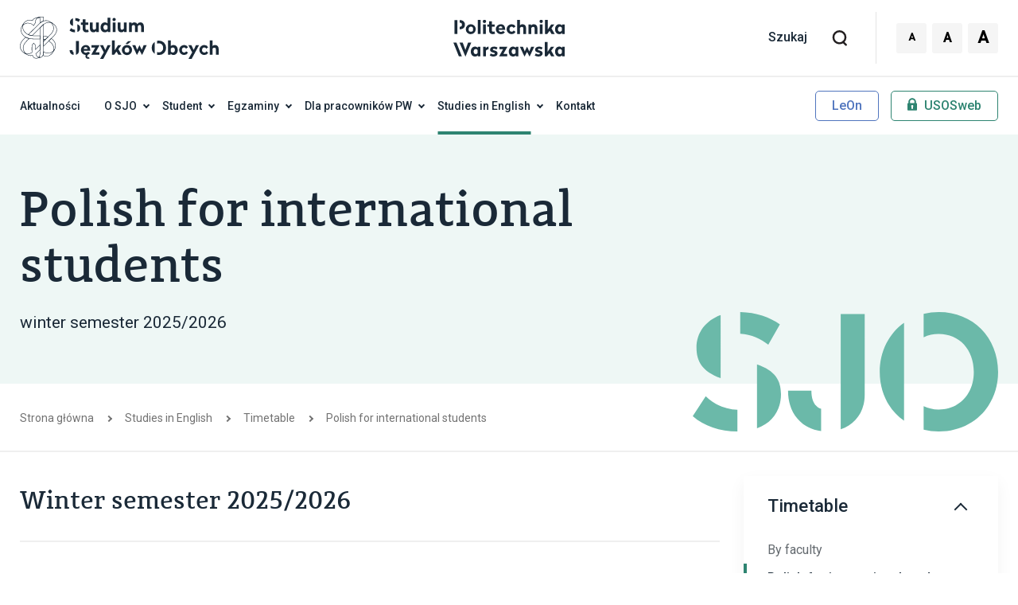

--- FILE ---
content_type: text/html; charset=UTF-8
request_url: https://www.sjo.pw.edu.pl/studies-in-english/timetable/polish-for-international-students/
body_size: 14464
content:
<!doctype html>
<html lang="pl-PL" data-whatintent="mouse">
<head>
    <meta charset="UTF-8">
    <meta name="format-detection" content="telephone=no">
    <meta name="viewport" content="width=device-width, initial-scale=1">
    <link rel="profile" href="http://gmpg.org/xfn/11">
    <meta name='robots' content='index, follow, max-image-preview:large, max-snippet:-1, max-video-preview:-1' />
	<style>img:is([sizes="auto" i], [sizes^="auto," i]) { contain-intrinsic-size: 3000px 1500px }</style>
	
	<!-- This site is optimized with the Yoast SEO plugin v26.8 - https://yoast.com/product/yoast-seo-wordpress/ -->
	<title>Polish for international students | Studium Języków Obcych - Politechnika Warszawska</title>
	<meta name="description" content="Polish for international students – The Foreign Language Centre of Warsaw University of Technology. See more information on our website" />
	<link rel="canonical" href="https://www.sjo.pw.edu.pl/studies-in-english/timetable/polish-for-international-students/" />
	<meta property="og:locale" content="pl_PL" />
	<meta property="og:type" content="article" />
	<meta property="og:title" content="Polish for international students | Studium Języków Obcych - Politechnika Warszawska" />
	<meta property="og:description" content="Polish for international students – The Foreign Language Centre of Warsaw University of Technology. See more information on our website" />
	<meta property="og:url" content="https://www.sjo.pw.edu.pl/studies-in-english/timetable/polish-for-international-students/" />
	<meta property="og:site_name" content="Studium Języków Obcych - Politechnika Warszawska" />
	<meta property="article:modified_time" content="2025-10-13T13:40:22+00:00" />
	<meta name="twitter:card" content="summary_large_image" />
	<meta name="twitter:label1" content="Szacowany czas czytania" />
	<meta name="twitter:data1" content="1 minuta" />
	<script type="application/ld+json" class="yoast-schema-graph">{"@context":"https://schema.org","@graph":[{"@type":"WebPage","@id":"https://www.sjo.pw.edu.pl/studies-in-english/timetable/polish-for-international-students/","url":"https://www.sjo.pw.edu.pl/studies-in-english/timetable/polish-for-international-students/","name":"Polish for international students | Studium Języków Obcych - Politechnika Warszawska","isPartOf":{"@id":"https://www.sjo.pw.edu.pl/#website"},"datePublished":"2025-02-17T13:12:13+00:00","dateModified":"2025-10-13T13:40:22+00:00","description":"Polish for international students – The Foreign Language Centre of Warsaw University of Technology. See more information on our website","breadcrumb":{"@id":"https://www.sjo.pw.edu.pl/studies-in-english/timetable/polish-for-international-students/#breadcrumb"},"inLanguage":"pl-PL","potentialAction":[{"@type":"ReadAction","target":["https://www.sjo.pw.edu.pl/studies-in-english/timetable/polish-for-international-students/"]}]},{"@type":"BreadcrumbList","@id":"https://www.sjo.pw.edu.pl/studies-in-english/timetable/polish-for-international-students/#breadcrumb","itemListElement":[{"@type":"ListItem","position":1,"name":"Strona główna","item":"https://www.sjo.pw.edu.pl/"},{"@type":"ListItem","position":2,"name":"Studies in English","item":"https://www.sjo.pw.edu.pl/studies-in-english/"},{"@type":"ListItem","position":3,"name":"Timetable","item":"https://www.sjo.pw.edu.pl/studies-in-english/timetable/"},{"@type":"ListItem","position":4,"name":"Polish for international students"}]},{"@type":"WebSite","@id":"https://www.sjo.pw.edu.pl/#website","url":"https://www.sjo.pw.edu.pl/","name":"Studium Języków Obcych - Politechnika Warszawska","description":"Studium Języków Obcych - Politechnika Warszawska","potentialAction":[{"@type":"SearchAction","target":{"@type":"EntryPoint","urlTemplate":"https://www.sjo.pw.edu.pl/?s={search_term_string}"},"query-input":{"@type":"PropertyValueSpecification","valueRequired":true,"valueName":"search_term_string"}}],"inLanguage":"pl-PL"}]}</script>
	<!-- / Yoast SEO plugin. -->


<link rel='dns-prefetch' href='//fonts.googleapis.com' />
<link rel="alternate" type="application/rss+xml" title="Studium Języków Obcych - Politechnika Warszawska &raquo; Kanał z wpisami" href="https://www.sjo.pw.edu.pl/feed/" />
<script type="text/javascript">
/* <![CDATA[ */
window._wpemojiSettings = {"baseUrl":"https:\/\/s.w.org\/images\/core\/emoji\/15.0.3\/72x72\/","ext":".png","svgUrl":"https:\/\/s.w.org\/images\/core\/emoji\/15.0.3\/svg\/","svgExt":".svg","source":{"concatemoji":"https:\/\/www.sjo.pw.edu.pl\/wp-includes\/js\/wp-emoji-release.min.js?ver=6.7.4"}};
/*! This file is auto-generated */
!function(i,n){var o,s,e;function c(e){try{var t={supportTests:e,timestamp:(new Date).valueOf()};sessionStorage.setItem(o,JSON.stringify(t))}catch(e){}}function p(e,t,n){e.clearRect(0,0,e.canvas.width,e.canvas.height),e.fillText(t,0,0);var t=new Uint32Array(e.getImageData(0,0,e.canvas.width,e.canvas.height).data),r=(e.clearRect(0,0,e.canvas.width,e.canvas.height),e.fillText(n,0,0),new Uint32Array(e.getImageData(0,0,e.canvas.width,e.canvas.height).data));return t.every(function(e,t){return e===r[t]})}function u(e,t,n){switch(t){case"flag":return n(e,"\ud83c\udff3\ufe0f\u200d\u26a7\ufe0f","\ud83c\udff3\ufe0f\u200b\u26a7\ufe0f")?!1:!n(e,"\ud83c\uddfa\ud83c\uddf3","\ud83c\uddfa\u200b\ud83c\uddf3")&&!n(e,"\ud83c\udff4\udb40\udc67\udb40\udc62\udb40\udc65\udb40\udc6e\udb40\udc67\udb40\udc7f","\ud83c\udff4\u200b\udb40\udc67\u200b\udb40\udc62\u200b\udb40\udc65\u200b\udb40\udc6e\u200b\udb40\udc67\u200b\udb40\udc7f");case"emoji":return!n(e,"\ud83d\udc26\u200d\u2b1b","\ud83d\udc26\u200b\u2b1b")}return!1}function f(e,t,n){var r="undefined"!=typeof WorkerGlobalScope&&self instanceof WorkerGlobalScope?new OffscreenCanvas(300,150):i.createElement("canvas"),a=r.getContext("2d",{willReadFrequently:!0}),o=(a.textBaseline="top",a.font="600 32px Arial",{});return e.forEach(function(e){o[e]=t(a,e,n)}),o}function t(e){var t=i.createElement("script");t.src=e,t.defer=!0,i.head.appendChild(t)}"undefined"!=typeof Promise&&(o="wpEmojiSettingsSupports",s=["flag","emoji"],n.supports={everything:!0,everythingExceptFlag:!0},e=new Promise(function(e){i.addEventListener("DOMContentLoaded",e,{once:!0})}),new Promise(function(t){var n=function(){try{var e=JSON.parse(sessionStorage.getItem(o));if("object"==typeof e&&"number"==typeof e.timestamp&&(new Date).valueOf()<e.timestamp+604800&&"object"==typeof e.supportTests)return e.supportTests}catch(e){}return null}();if(!n){if("undefined"!=typeof Worker&&"undefined"!=typeof OffscreenCanvas&&"undefined"!=typeof URL&&URL.createObjectURL&&"undefined"!=typeof Blob)try{var e="postMessage("+f.toString()+"("+[JSON.stringify(s),u.toString(),p.toString()].join(",")+"));",r=new Blob([e],{type:"text/javascript"}),a=new Worker(URL.createObjectURL(r),{name:"wpTestEmojiSupports"});return void(a.onmessage=function(e){c(n=e.data),a.terminate(),t(n)})}catch(e){}c(n=f(s,u,p))}t(n)}).then(function(e){for(var t in e)n.supports[t]=e[t],n.supports.everything=n.supports.everything&&n.supports[t],"flag"!==t&&(n.supports.everythingExceptFlag=n.supports.everythingExceptFlag&&n.supports[t]);n.supports.everythingExceptFlag=n.supports.everythingExceptFlag&&!n.supports.flag,n.DOMReady=!1,n.readyCallback=function(){n.DOMReady=!0}}).then(function(){return e}).then(function(){var e;n.supports.everything||(n.readyCallback(),(e=n.source||{}).concatemoji?t(e.concatemoji):e.wpemoji&&e.twemoji&&(t(e.twemoji),t(e.wpemoji)))}))}((window,document),window._wpemojiSettings);
/* ]]> */
</script>
<style id='wp-emoji-styles-inline-css' type='text/css'>

	img.wp-smiley, img.emoji {
		display: inline !important;
		border: none !important;
		box-shadow: none !important;
		height: 1em !important;
		width: 1em !important;
		margin: 0 0.07em !important;
		vertical-align: -0.1em !important;
		background: none !important;
		padding: 0 !important;
	}
</style>
<link rel='stylesheet' id='wp-block-library-css' href='https://www.sjo.pw.edu.pl/wp-includes/css/dist/block-library/style.min.css?ver=6.7.4' type='text/css' media='all' />
<style id='safe-svg-svg-icon-style-inline-css' type='text/css'>
.safe-svg-cover{text-align:center}.safe-svg-cover .safe-svg-inside{display:inline-block;max-width:100%}.safe-svg-cover svg{fill:currentColor;height:100%;max-height:100%;max-width:100%;width:100%}

</style>
<style id='filebird-block-filebird-gallery-style-inline-css' type='text/css'>
ul.filebird-block-filebird-gallery{margin:auto!important;padding:0!important;width:100%}ul.filebird-block-filebird-gallery.layout-grid{display:grid;grid-gap:20px;align-items:stretch;grid-template-columns:repeat(var(--columns),1fr);justify-items:stretch}ul.filebird-block-filebird-gallery.layout-grid li img{border:1px solid #ccc;box-shadow:2px 2px 6px 0 rgba(0,0,0,.3);height:100%;max-width:100%;-o-object-fit:cover;object-fit:cover;width:100%}ul.filebird-block-filebird-gallery.layout-masonry{-moz-column-count:var(--columns);-moz-column-gap:var(--space);column-gap:var(--space);-moz-column-width:var(--min-width);columns:var(--min-width) var(--columns);display:block;overflow:auto}ul.filebird-block-filebird-gallery.layout-masonry li{margin-bottom:var(--space)}ul.filebird-block-filebird-gallery li{list-style:none}ul.filebird-block-filebird-gallery li figure{height:100%;margin:0;padding:0;position:relative;width:100%}ul.filebird-block-filebird-gallery li figure figcaption{background:linear-gradient(0deg,rgba(0,0,0,.7),rgba(0,0,0,.3) 70%,transparent);bottom:0;box-sizing:border-box;color:#fff;font-size:.8em;margin:0;max-height:100%;overflow:auto;padding:3em .77em .7em;position:absolute;text-align:center;width:100%;z-index:2}ul.filebird-block-filebird-gallery li figure figcaption a{color:inherit}

</style>
<style id='classic-theme-styles-inline-css' type='text/css'>
/*! This file is auto-generated */
.wp-block-button__link{color:#fff;background-color:#32373c;border-radius:9999px;box-shadow:none;text-decoration:none;padding:calc(.667em + 2px) calc(1.333em + 2px);font-size:1.125em}.wp-block-file__button{background:#32373c;color:#fff;text-decoration:none}
</style>
<style id='global-styles-inline-css' type='text/css'>
:root{--wp--preset--aspect-ratio--square: 1;--wp--preset--aspect-ratio--4-3: 4/3;--wp--preset--aspect-ratio--3-4: 3/4;--wp--preset--aspect-ratio--3-2: 3/2;--wp--preset--aspect-ratio--2-3: 2/3;--wp--preset--aspect-ratio--16-9: 16/9;--wp--preset--aspect-ratio--9-16: 9/16;--wp--preset--color--black: #000000;--wp--preset--color--cyan-bluish-gray: #abb8c3;--wp--preset--color--white: #ffffff;--wp--preset--color--pale-pink: #f78da7;--wp--preset--color--vivid-red: #cf2e2e;--wp--preset--color--luminous-vivid-orange: #ff6900;--wp--preset--color--luminous-vivid-amber: #fcb900;--wp--preset--color--light-green-cyan: #7bdcb5;--wp--preset--color--vivid-green-cyan: #00d084;--wp--preset--color--pale-cyan-blue: #8ed1fc;--wp--preset--color--vivid-cyan-blue: #0693e3;--wp--preset--color--vivid-purple: #9b51e0;--wp--preset--color--green: #6BB9A9;--wp--preset--color--purple: #8DA5D6;--wp--preset--color--dark-blue: #1A2937;--wp--preset--color--red: #ED6B5B;--wp--preset--gradient--vivid-cyan-blue-to-vivid-purple: linear-gradient(135deg,rgba(6,147,227,1) 0%,rgb(155,81,224) 100%);--wp--preset--gradient--light-green-cyan-to-vivid-green-cyan: linear-gradient(135deg,rgb(122,220,180) 0%,rgb(0,208,130) 100%);--wp--preset--gradient--luminous-vivid-amber-to-luminous-vivid-orange: linear-gradient(135deg,rgba(252,185,0,1) 0%,rgba(255,105,0,1) 100%);--wp--preset--gradient--luminous-vivid-orange-to-vivid-red: linear-gradient(135deg,rgba(255,105,0,1) 0%,rgb(207,46,46) 100%);--wp--preset--gradient--very-light-gray-to-cyan-bluish-gray: linear-gradient(135deg,rgb(238,238,238) 0%,rgb(169,184,195) 100%);--wp--preset--gradient--cool-to-warm-spectrum: linear-gradient(135deg,rgb(74,234,220) 0%,rgb(151,120,209) 20%,rgb(207,42,186) 40%,rgb(238,44,130) 60%,rgb(251,105,98) 80%,rgb(254,248,76) 100%);--wp--preset--gradient--blush-light-purple: linear-gradient(135deg,rgb(255,206,236) 0%,rgb(152,150,240) 100%);--wp--preset--gradient--blush-bordeaux: linear-gradient(135deg,rgb(254,205,165) 0%,rgb(254,45,45) 50%,rgb(107,0,62) 100%);--wp--preset--gradient--luminous-dusk: linear-gradient(135deg,rgb(255,203,112) 0%,rgb(199,81,192) 50%,rgb(65,88,208) 100%);--wp--preset--gradient--pale-ocean: linear-gradient(135deg,rgb(255,245,203) 0%,rgb(182,227,212) 50%,rgb(51,167,181) 100%);--wp--preset--gradient--electric-grass: linear-gradient(135deg,rgb(202,248,128) 0%,rgb(113,206,126) 100%);--wp--preset--gradient--midnight: linear-gradient(135deg,rgb(2,3,129) 0%,rgb(40,116,252) 100%);--wp--preset--font-size--small: 14px;--wp--preset--font-size--medium: 20px;--wp--preset--font-size--large: 24px;--wp--preset--font-size--x-large: 42px;--wp--preset--font-size--regular: 18px;--wp--preset--font-size--larger: 32px;--wp--preset--font-size--huge: 48px;--wp--preset--font-size--gigantic: 58px;--wp--preset--spacing--20: 0.44rem;--wp--preset--spacing--30: 0.67rem;--wp--preset--spacing--40: 1rem;--wp--preset--spacing--50: 1.5rem;--wp--preset--spacing--60: 2.25rem;--wp--preset--spacing--70: 3.38rem;--wp--preset--spacing--80: 5.06rem;--wp--preset--shadow--natural: 6px 6px 9px rgba(0, 0, 0, 0.2);--wp--preset--shadow--deep: 12px 12px 50px rgba(0, 0, 0, 0.4);--wp--preset--shadow--sharp: 6px 6px 0px rgba(0, 0, 0, 0.2);--wp--preset--shadow--outlined: 6px 6px 0px -3px rgba(255, 255, 255, 1), 6px 6px rgba(0, 0, 0, 1);--wp--preset--shadow--crisp: 6px 6px 0px rgba(0, 0, 0, 1);}:where(.is-layout-flex){gap: 0.5em;}:where(.is-layout-grid){gap: 0.5em;}body .is-layout-flex{display: flex;}.is-layout-flex{flex-wrap: wrap;align-items: center;}.is-layout-flex > :is(*, div){margin: 0;}body .is-layout-grid{display: grid;}.is-layout-grid > :is(*, div){margin: 0;}:where(.wp-block-columns.is-layout-flex){gap: 2em;}:where(.wp-block-columns.is-layout-grid){gap: 2em;}:where(.wp-block-post-template.is-layout-flex){gap: 1.25em;}:where(.wp-block-post-template.is-layout-grid){gap: 1.25em;}.has-black-color{color: var(--wp--preset--color--black) !important;}.has-cyan-bluish-gray-color{color: var(--wp--preset--color--cyan-bluish-gray) !important;}.has-white-color{color: var(--wp--preset--color--white) !important;}.has-pale-pink-color{color: var(--wp--preset--color--pale-pink) !important;}.has-vivid-red-color{color: var(--wp--preset--color--vivid-red) !important;}.has-luminous-vivid-orange-color{color: var(--wp--preset--color--luminous-vivid-orange) !important;}.has-luminous-vivid-amber-color{color: var(--wp--preset--color--luminous-vivid-amber) !important;}.has-light-green-cyan-color{color: var(--wp--preset--color--light-green-cyan) !important;}.has-vivid-green-cyan-color{color: var(--wp--preset--color--vivid-green-cyan) !important;}.has-pale-cyan-blue-color{color: var(--wp--preset--color--pale-cyan-blue) !important;}.has-vivid-cyan-blue-color{color: var(--wp--preset--color--vivid-cyan-blue) !important;}.has-vivid-purple-color{color: var(--wp--preset--color--vivid-purple) !important;}.has-black-background-color{background-color: var(--wp--preset--color--black) !important;}.has-cyan-bluish-gray-background-color{background-color: var(--wp--preset--color--cyan-bluish-gray) !important;}.has-white-background-color{background-color: var(--wp--preset--color--white) !important;}.has-pale-pink-background-color{background-color: var(--wp--preset--color--pale-pink) !important;}.has-vivid-red-background-color{background-color: var(--wp--preset--color--vivid-red) !important;}.has-luminous-vivid-orange-background-color{background-color: var(--wp--preset--color--luminous-vivid-orange) !important;}.has-luminous-vivid-amber-background-color{background-color: var(--wp--preset--color--luminous-vivid-amber) !important;}.has-light-green-cyan-background-color{background-color: var(--wp--preset--color--light-green-cyan) !important;}.has-vivid-green-cyan-background-color{background-color: var(--wp--preset--color--vivid-green-cyan) !important;}.has-pale-cyan-blue-background-color{background-color: var(--wp--preset--color--pale-cyan-blue) !important;}.has-vivid-cyan-blue-background-color{background-color: var(--wp--preset--color--vivid-cyan-blue) !important;}.has-vivid-purple-background-color{background-color: var(--wp--preset--color--vivid-purple) !important;}.has-black-border-color{border-color: var(--wp--preset--color--black) !important;}.has-cyan-bluish-gray-border-color{border-color: var(--wp--preset--color--cyan-bluish-gray) !important;}.has-white-border-color{border-color: var(--wp--preset--color--white) !important;}.has-pale-pink-border-color{border-color: var(--wp--preset--color--pale-pink) !important;}.has-vivid-red-border-color{border-color: var(--wp--preset--color--vivid-red) !important;}.has-luminous-vivid-orange-border-color{border-color: var(--wp--preset--color--luminous-vivid-orange) !important;}.has-luminous-vivid-amber-border-color{border-color: var(--wp--preset--color--luminous-vivid-amber) !important;}.has-light-green-cyan-border-color{border-color: var(--wp--preset--color--light-green-cyan) !important;}.has-vivid-green-cyan-border-color{border-color: var(--wp--preset--color--vivid-green-cyan) !important;}.has-pale-cyan-blue-border-color{border-color: var(--wp--preset--color--pale-cyan-blue) !important;}.has-vivid-cyan-blue-border-color{border-color: var(--wp--preset--color--vivid-cyan-blue) !important;}.has-vivid-purple-border-color{border-color: var(--wp--preset--color--vivid-purple) !important;}.has-vivid-cyan-blue-to-vivid-purple-gradient-background{background: var(--wp--preset--gradient--vivid-cyan-blue-to-vivid-purple) !important;}.has-light-green-cyan-to-vivid-green-cyan-gradient-background{background: var(--wp--preset--gradient--light-green-cyan-to-vivid-green-cyan) !important;}.has-luminous-vivid-amber-to-luminous-vivid-orange-gradient-background{background: var(--wp--preset--gradient--luminous-vivid-amber-to-luminous-vivid-orange) !important;}.has-luminous-vivid-orange-to-vivid-red-gradient-background{background: var(--wp--preset--gradient--luminous-vivid-orange-to-vivid-red) !important;}.has-very-light-gray-to-cyan-bluish-gray-gradient-background{background: var(--wp--preset--gradient--very-light-gray-to-cyan-bluish-gray) !important;}.has-cool-to-warm-spectrum-gradient-background{background: var(--wp--preset--gradient--cool-to-warm-spectrum) !important;}.has-blush-light-purple-gradient-background{background: var(--wp--preset--gradient--blush-light-purple) !important;}.has-blush-bordeaux-gradient-background{background: var(--wp--preset--gradient--blush-bordeaux) !important;}.has-luminous-dusk-gradient-background{background: var(--wp--preset--gradient--luminous-dusk) !important;}.has-pale-ocean-gradient-background{background: var(--wp--preset--gradient--pale-ocean) !important;}.has-electric-grass-gradient-background{background: var(--wp--preset--gradient--electric-grass) !important;}.has-midnight-gradient-background{background: var(--wp--preset--gradient--midnight) !important;}.has-small-font-size{font-size: var(--wp--preset--font-size--small) !important;}.has-medium-font-size{font-size: var(--wp--preset--font-size--medium) !important;}.has-large-font-size{font-size: var(--wp--preset--font-size--large) !important;}.has-x-large-font-size{font-size: var(--wp--preset--font-size--x-large) !important;}
:where(.wp-block-post-template.is-layout-flex){gap: 1.25em;}:where(.wp-block-post-template.is-layout-grid){gap: 1.25em;}
:where(.wp-block-columns.is-layout-flex){gap: 2em;}:where(.wp-block-columns.is-layout-grid){gap: 2em;}
:root :where(.wp-block-pullquote){font-size: 1.5em;line-height: 1.6;}
</style>
<link rel='stylesheet' id='lbwps-styles-photoswipe5-main-css' href='https://www.sjo.pw.edu.pl/wp-content/plugins/lightbox-photoswipe/assets/ps5/styles/main.css?ver=5.8.2' type='text/css' media='all' />
<link rel='stylesheet' id='pwsjo-style-css' href='https://www.sjo.pw.edu.pl/wp-content/themes/pwsjo/style.css?v=1.0.5&#038;ver=1744796074' type='text/css' media='all' />
<link rel='stylesheet' id='pwsjo-fonts-css' href='https://fonts.googleapis.com/css2?family=Roboto:wght@400;500&#038;display=swap&#038;subset=latin-ext&#038;ver=6.7.4' type='text/css' media='all' />
<link rel='stylesheet' id='tablepress-default-css' href='https://www.sjo.pw.edu.pl/wp-content/plugins/tablepress/css/build/default.css?ver=3.2.6' type='text/css' media='all' />
<script type="text/javascript" src="https://www.sjo.pw.edu.pl/wp-includes/js/jquery/jquery.min.js?ver=3.7.1" id="jquery-core-js"></script>
<script type="text/javascript" src="https://www.sjo.pw.edu.pl/wp-includes/js/jquery/jquery-migrate.min.js?ver=3.4.1" id="jquery-migrate-js"></script>
<link rel="https://api.w.org/" href="https://www.sjo.pw.edu.pl/wp-json/" /><link rel="alternate" title="JSON" type="application/json" href="https://www.sjo.pw.edu.pl/wp-json/wp/v2/pages/585" /><link rel="EditURI" type="application/rsd+xml" title="RSD" href="https://www.sjo.pw.edu.pl/xmlrpc.php?rsd" />
<meta name="generator" content="WordPress 6.7.4" />
<link rel='shortlink' href='https://www.sjo.pw.edu.pl/?p=585' />
<link rel="alternate" title="oEmbed (JSON)" type="application/json+oembed" href="https://www.sjo.pw.edu.pl/wp-json/oembed/1.0/embed?url=https%3A%2F%2Fwww.sjo.pw.edu.pl%2Fstudies-in-english%2Ftimetable%2Fpolish-for-international-students%2F" />
<link rel="alternate" title="oEmbed (XML)" type="text/xml+oembed" href="https://www.sjo.pw.edu.pl/wp-json/oembed/1.0/embed?url=https%3A%2F%2Fwww.sjo.pw.edu.pl%2Fstudies-in-english%2Ftimetable%2Fpolish-for-international-students%2F&#038;format=xml" />
<link rel="icon" href="https://www.sjo.pw.edu.pl/wp-content/uploads/2020/09/cropped-favicon-32x32.png" sizes="32x32" />
<link rel="icon" href="https://www.sjo.pw.edu.pl/wp-content/uploads/2020/09/cropped-favicon-192x192.png" sizes="192x192" />
<link rel="apple-touch-icon" href="https://www.sjo.pw.edu.pl/wp-content/uploads/2020/09/cropped-favicon-180x180.png" />
<meta name="msapplication-TileImage" content="https://www.sjo.pw.edu.pl/wp-content/uploads/2020/09/cropped-favicon-270x270.png" />
		<style type="text/css" id="wp-custom-css">
			.timetable .select-wrapper{
	z-index: 9
}
.wp-block-button a.wp-block-button__link {
  text-align: center !important;
 display: inline-flex !important;
 align-items: center !important;
  justify-content: center !important;
	white-space: nowrap;
}

  align-items: baseline;
.wp-block-list {
  list-style: none;
  padding-left: 0;
  margin-left: 0;
}

.wp-block-list li {
  position: relative;
  padding-left: 1.4em;
  margin-bottom: 0.5em;
  line-height: 1.6;
}

.wp-block-list li::before {
  content: '';
  position: absolute;
  top: 0.6em;
  left: 0;
  width: 0.35em;
  height: 0.35em;
  border-radius: 50%;
  background-color: #2e8471; 
}		</style>
		    <!-- Global site tag (gtag.js) - Google Analytics -->
    <script async src="https://www.googletagmanager.com/gtag/js?id=UA-110160049-1"></script>
    <script>
    window.dataLayer = window.dataLayer || [];
    function gtag(){dataLayer.push(arguments);}
    gtag('js', new Date());

    gtag('config', 'UA-110160049-1');
    </script>
    <!-- End Google Analytics -->
</head>
<body class="page-template page-template-template-page-sidebar page-template-template-page-sidebar-php page page-id-585 page-child parent-pageid-582">
    <a class="skip-link screen-reader-text" href="#main">
        Skocz do treści    </a>
    <header class="site-header">
        <div class="top-bar">
            <div class="wrapper">
                                <a href="https://www.sjo.pw.edu.pl" class="site-logo">
                    <img width="200" height="43" src="https://www.sjo.pw.edu.pl/wp-content/uploads/2020/05/logo.svg" class="attachment-medium size-medium" alt="Studium Języków Obcych" decoding="async" />                </a>
                <a href="https://www.pw.edu.pl/" class="pw-logo" aria-hidden="true">
                    <img width="137" height="45" src="https://www.sjo.pw.edu.pl/wp-content/uploads/2020/05/logo-pw.svg" class="attachment-medium size-medium" alt="Politechnika Warszawska" decoding="async" />                </a>
                <form action="https://www.sjo.pw.edu.pl" class="search-form form-item">
                    <label for="search" class="screen-reader-text">Szukaj</label>
                    <input type="search" value="" id="search" name="s" placeholder="Szukaj" autocomplete="on">
                    <input type="submit" value="">
                    <svg class="icon">
                        <use xlink:href="https://www.sjo.pw.edu.pl/wp-content/themes/pwsjo/images/svg/svg-map.svg#search"></use>
                    </svg>
                </form>
                <div class="accessibility-block">
                    <button class="small-font" type="button" title="Domyślny rozmiar czcionki">A</button>
                    <button class="large-font" type="button" title="Większa czcionka">A</button>
                    <button class="huge-font" type="button" title="Największy rozmiar czcionki">A</button>
                </div>
                <button class="menu-toggle" aria-controls="site-navigation" aria-expanded="false" data-toggle="collapse">
                    <span class="menu-toggle-bar"></span>
                    <span class="screen-reader-text">Menu</span>
                </button>
            </div>
        </div>
        <div class="menu-wrapper wrapper">
            <nav id="site-navigation" class="menu-block">
                <div class="menu-glowne-menu-container"><ul id="menu-main" class="menu"><li id="menu-item-4085" class="menu-item menu-item-type-taxonomy menu-item-object-category menu-item-4085"><a href="https://www.sjo.pw.edu.pl/aktualnosci/">Aktualności</a></li>
<li id="menu-item-437" class="has-children-without-title menu-item menu-item-type-custom menu-item-object-custom menu-item-has-children menu-item-437"><a href="#" title="test">O SJO</a>
<ul class="sub-menu">
	<li id="menu-item-3963" class="title menu-item menu-item-type-post_type menu-item-object-page menu-item-has-children menu-item-3963"><a href="https://www.sjo.pw.edu.pl/o-nas/o-sjo/">O nas</a>
	<ul class="sub-menu">
		<li id="menu-item-341" class="menu-item menu-item-type-post_type menu-item-object-page menu-item-341"><a href="https://www.sjo.pw.edu.pl/o-nas/kierownictwo/">Kierownictwo</a></li>
		<li id="menu-item-13955" class="menu-item menu-item-type-post_type menu-item-object-page menu-item-13955"><a href="https://www.sjo.pw.edu.pl/o-nas/akredytacja-kas-sermo/">Akredytacja SERMO</a></li>
		<li id="menu-item-11701" class="menu-item menu-item-type-post_type menu-item-object-page menu-item-11701"><a href="https://www.sjo.pw.edu.pl/o-nas/akredytacja-eaquals/">Akredytacja Eaquals</a></li>
		<li id="menu-item-11080" class="menu-item menu-item-type-post_type menu-item-object-page menu-item-11080"><a href="https://www.sjo.pw.edu.pl/o-nas/filozofia-nauczania/">Filozofia nauczania</a></li>
		<li id="menu-item-5751" class="menu-item menu-item-type-post_type menu-item-object-page menu-item-5751"><a href="https://www.sjo.pw.edu.pl/o-nas/kierownicy-zespolow/">Kierownicy zespołów</a></li>
		<li id="menu-item-342" class="menu-item menu-item-type-post_type menu-item-object-page menu-item-342"><a href="https://www.sjo.pw.edu.pl/o-nas/lektorzy/">Lektorzy</a></li>
		<li id="menu-item-474" class="menu-item menu-item-type-post_type menu-item-object-page menu-item-474"><a href="https://www.sjo.pw.edu.pl/o-nas/administracja/">Administracja</a></li>
		<li id="menu-item-485" class="menu-item menu-item-type-post_type menu-item-object-page menu-item-485"><a href="https://www.sjo.pw.edu.pl/o-nas/struktura/">Struktura</a></li>
	</ul>
</li>
</ul>
</li>
<li id="menu-item-317" class="menu-item menu-item-type-custom menu-item-object-custom menu-item-has-children menu-item-317"><a href="#">Student</a>
<ul class="sub-menu">
	<li id="menu-item-3950" class="title menu-item menu-item-type-post_type menu-item-object-page menu-item-has-children menu-item-3950"><a href="https://www.sjo.pw.edu.pl/student/na-biezaco/">Na bieżąco</a>
	<ul class="sub-menu">
		<li id="menu-item-4272" class="menu-item menu-item-type-post_type menu-item-object-page menu-item-4272"><a href="https://www.sjo.pw.edu.pl/student/na-biezaco/dyzury-lektorow/">Dyżury lektorów</a></li>
		<li id="menu-item-1092" class="menu-item menu-item-type-post_type menu-item-object-page menu-item-1092"><a href="https://www.sjo.pw.edu.pl/student/na-biezaco/dyzury-kierownictwa/">Dyżury Kierownictwa</a></li>
		<li id="menu-item-462" class="menu-item menu-item-type-post_type menu-item-object-page menu-item-462"><a href="https://www.sjo.pw.edu.pl/student/na-biezaco/dyzury-komisji-egzaminacyjnej/">Dyżury Komisji Egzaminacyjnej</a></li>
		<li id="menu-item-14225" class="menu-item menu-item-type-post_type menu-item-object-page menu-item-14225"><a href="https://www.sjo.pw.edu.pl/student/na-biezaco/zapisy-na-zajecia/">Zapisy na zajęcia &#8211; semestr zimowy 2025/2026</a></li>
		<li id="menu-item-12792" class="menu-item menu-item-type-post_type menu-item-object-page menu-item-12792"><a href="https://www.sjo.pw.edu.pl/student/na-biezaco/testy-diagnostyczne/">Testy diagnostyczne</a></li>
		<li id="menu-item-1093" class="menu-item menu-item-type-post_type menu-item-object-page menu-item-1093"><a href="https://www.sjo.pw.edu.pl/student/na-biezaco/koordynatorzy-ds-wspolpracy-z-wydzialami/">Koordynatorzy ds. współpracy z wydziałami</a></li>
		<li id="menu-item-11488" class="menu-item menu-item-type-custom menu-item-object-custom menu-item-11488"><a href="https://www.pw.edu.pl/studia/harmonogram-roku-akademickiego">Harmonogram roku akademickiego 2025/2026</a></li>
	</ul>
</li>
	<li id="menu-item-3952" class="title menu-item menu-item-type-post_type menu-item-object-page menu-item-has-children menu-item-3952"><a href="https://www.sjo.pw.edu.pl/student/zasady-realizacji/">Zasady realizacji</a>
	<ul class="sub-menu">
		<li id="menu-item-326" class="menu-item menu-item-type-post_type menu-item-object-page menu-item-326"><a href="https://www.sjo.pw.edu.pl/student/zasady-realizacji/studia-i-stopnia/">Studia stacjonarne I stopnia</a></li>
		<li id="menu-item-325" class="menu-item menu-item-type-post_type menu-item-object-page menu-item-325"><a href="https://www.sjo.pw.edu.pl/student/zasady-realizacji/studia-ii-stopnia/">Studia stacjonarne II stopnia</a></li>
		<li id="menu-item-1517" class="menu-item menu-item-type-post_type menu-item-object-page menu-item-1517"><a href="https://www.sjo.pw.edu.pl/student/zasady-realizacji/studia-iii-stopnia-szkoly-doktorskie/">Studia III stopnia (Szkoła Doktorska)</a></li>
		<li id="menu-item-4314" class="menu-item menu-item-type-post_type menu-item-object-page menu-item-4314"><a href="https://www.sjo.pw.edu.pl/student/zasady-realizacji/studia-niestacjonarne-i-stopnia/">Studia niestacjonarne I stopnia</a></li>
		<li id="menu-item-12647" class="menu-item menu-item-type-post_type menu-item-object-page menu-item-12647"><a href="https://www.sjo.pw.edu.pl/student/zasady-realizacji/studia-niestacjonarne-ii-stopnia/">Studia niestacjonarne II stopnia</a></li>
		<li id="menu-item-1519" class="menu-item menu-item-type-post_type menu-item-object-page menu-item-1519"><a href="https://www.sjo.pw.edu.pl/student/zasady-realizacji/regulaminy/">Regulaminy</a></li>
		<li id="menu-item-1522" class="menu-item menu-item-type-post_type menu-item-object-page menu-item-1522"><a href="https://www.sjo.pw.edu.pl/student/zasady-realizacji/moduly-i-poziomy/">Moduły i poziomy</a></li>
		<li id="menu-item-1523" class="menu-item menu-item-type-post_type menu-item-object-page menu-item-1523"><a href="https://www.sjo.pw.edu.pl/student/zasady-realizacji/karty-przedmiotow/">Karty przedmiotów</a></li>
		<li id="menu-item-1520" class="menu-item menu-item-type-post_type menu-item-object-page menu-item-1520"><a href="https://www.sjo.pw.edu.pl/student/zasady-realizacji/programy/">Programy</a></li>
		<li id="menu-item-1521" class="menu-item menu-item-type-post_type menu-item-object-page menu-item-1521"><a href="https://www.sjo.pw.edu.pl/student/zasady-realizacji/przepisywanie-ocen-z-przedmiotow/">Przepisywanie ocen z przedmiotów</a></li>
	</ul>
</li>
	<li id="menu-item-3953" class="title menu-item menu-item-type-post_type menu-item-object-page menu-item-has-children menu-item-3953"><a href="https://www.sjo.pw.edu.pl/student/zajecia/">Zajęcia</a>
	<ul class="sub-menu">
		<li id="menu-item-4062" class="menu-item menu-item-type-post_type menu-item-object-page menu-item-4062"><a href="https://www.sjo.pw.edu.pl/student/zajecia/plan-zajec/">Plan zajęć</a></li>
		<li id="menu-item-5221" class="menu-item menu-item-type-post_type menu-item-object-page menu-item-5221"><a href="https://www.sjo.pw.edu.pl/student/zajecia/plan-zajec-studia-niestacjonarne/">Plan zajęć – studia niestacjonarne</a></li>
		<li id="menu-item-4511" class="menu-item menu-item-type-post_type menu-item-object-page menu-item-4511"><a href="https://www.sjo.pw.edu.pl/student/zajecia/grupy-wydzialowe-j-angielski/">Grupy wydziałowe j. angielski – studia I stopnia</a></li>
		<li id="menu-item-13804" class="menu-item menu-item-type-post_type menu-item-object-page menu-item-13804"><a href="https://www.sjo.pw.edu.pl/student/zajecia/grupy-wydzialowe-j-angielski-studia-ii-stopnia/">Grupy wydziałowe j. angielski – studia II stopnia</a></li>
		<li id="menu-item-10185" class="menu-item menu-item-type-post_type menu-item-object-page menu-item-10185"><a href="https://www.sjo.pw.edu.pl/student/na-biezaco/faq-zapisy/">FAQ – zapisy na zajęcia</a></li>
		<li id="menu-item-5894" class="menu-item menu-item-type-post_type menu-item-object-page menu-item-5894"><a href="https://www.sjo.pw.edu.pl/student/zajecia/jezyk-polski/">Język polski</a></li>
	</ul>
</li>
	<li id="menu-item-3956" class="title menu-item menu-item-type-post_type menu-item-object-page menu-item-has-children menu-item-3956"><a href="https://www.sjo.pw.edu.pl/student/dokumenty/">Wnioski i skargi</a>
	<ul class="sub-menu">
		<li id="menu-item-1530" class="menu-item menu-item-type-post_type menu-item-object-page menu-item-1530"><a href="https://www.sjo.pw.edu.pl/student/dokumenty/pliki-do-pobrania/">Wnioski i skargi</a></li>
	</ul>
</li>
</ul>
</li>
<li id="menu-item-397" class="menu-item menu-item-type-custom menu-item-object-custom menu-item-has-children menu-item-397"><a href="#">Egzaminy</a>
<ul class="sub-menu">
	<li id="menu-item-4006" class="title menu-item menu-item-type-post_type menu-item-object-page menu-item-has-children menu-item-4006"><a href="https://www.sjo.pw.edu.pl/egzaminy/b2-acert/">B2 ACERT</a>
	<ul class="sub-menu">
		<li id="menu-item-4007" class="menu-item menu-item-type-post_type menu-item-object-page menu-item-4007"><a href="https://www.sjo.pw.edu.pl/egzaminy/b2-acert/certyfikat-acert/">Certyfikat ACERT</a></li>
		<li id="menu-item-4009" class="menu-item menu-item-type-post_type menu-item-object-page menu-item-4009"><a href="https://www.sjo.pw.edu.pl/egzaminy/b2-acert/forma-i-przebieg/">Forma i przebieg Egzaminu B2 ACERT</a></li>
		<li id="menu-item-4008" class="menu-item menu-item-type-post_type menu-item-object-page menu-item-4008"><a href="https://www.sjo.pw.edu.pl/egzaminy/b2-acert/egzamin-komisyjny/">Egzamin komisyjny</a></li>
		<li id="menu-item-4010" class="menu-item menu-item-type-post_type menu-item-object-page menu-item-4010"><a href="https://www.sjo.pw.edu.pl/egzaminy/b2-acert/opis-poziomu-b2/">Opis poziomu B2</a></li>
		<li id="menu-item-1120" class="menu-item menu-item-type-post_type menu-item-object-page menu-item-1120"><a href="https://www.sjo.pw.edu.pl/egzaminy/b2-acert/przykladowy-egzamin-b2-acert/">Przykładowe arkusze</a></li>
	</ul>
</li>
	<li id="menu-item-3992" class="title menu-item menu-item-type-post_type menu-item-object-page menu-item-has-children menu-item-3992"><a href="https://www.sjo.pw.edu.pl/egzaminy/b2-niestacjonarne/">B2 niestacjonarne</a>
	<ul class="sub-menu">
		<li id="menu-item-1127" class="menu-item menu-item-type-post_type menu-item-object-page menu-item-1127"><a href="https://www.sjo.pw.edu.pl/egzaminy/b2-niestacjonarne/egzamin-b2-na-studiach-niestacjonarnych/">Forma i przebieg</a></li>
		<li id="menu-item-399" class="menu-item menu-item-type-post_type menu-item-object-page menu-item-399"><a href="https://www.sjo.pw.edu.pl/egzaminy/b2-niestacjonarne/egzamin-komisyjny/">Egzamin komisyjny</a></li>
		<li id="menu-item-3880" class="menu-item menu-item-type-post_type menu-item-object-page menu-item-3880"><a href="https://www.sjo.pw.edu.pl/egzaminy/b2-niestacjonarne/opis-poziomu-b2/">Opis poziomu B2</a></li>
		<li id="menu-item-6070" class="menu-item menu-item-type-post_type menu-item-object-page menu-item-6070"><a href="https://www.sjo.pw.edu.pl/egzaminy/b2-niestacjonarne/przykladowy-egzamin-b2-dla-studentow-niestacjonarnych/">Przykładowe arkusze</a></li>
	</ul>
</li>
	<li id="menu-item-3993" class="title menu-item menu-item-type-post_type menu-item-object-page menu-item-has-children menu-item-3993"><a href="https://www.sjo.pw.edu.pl/egzaminy/c1-general/">C1 General</a>
	<ul class="sub-menu">
		<li id="menu-item-1148" class="menu-item menu-item-type-post_type menu-item-object-page menu-item-1148"><a href="https://www.sjo.pw.edu.pl/egzaminy/c1-general/forma-i-przebieg/">Forma i przebieg</a></li>
		<li id="menu-item-1147" class="menu-item menu-item-type-post_type menu-item-object-page menu-item-1147"><a href="https://www.sjo.pw.edu.pl/egzaminy/c1-general/opis-poziomu-c1/">Opis poziomu C1</a></li>
		<li id="menu-item-1146" class="menu-item menu-item-type-post_type menu-item-object-page menu-item-1146"><a href="https://www.sjo.pw.edu.pl/egzaminy/c1-general/przykladowy-egzamin-na-poziomie-c1/">Przykładowe arkusze</a></li>
	</ul>
</li>
	<li id="menu-item-3958" class="title menu-item menu-item-type-post_type menu-item-object-page menu-item-has-children menu-item-3958"><a href="https://www.sjo.pw.edu.pl/egzaminy/erasmus-i-inne-wyjazdy/">Erasmus i inne wyjazdy</a>
	<ul class="sub-menu">
		<li id="menu-item-1195" class="menu-item menu-item-type-post_type menu-item-object-page menu-item-1195"><a href="https://www.sjo.pw.edu.pl/egzaminy/erasmus-i-inne-wyjazdy/program-erasmus/">Program Erasmus</a></li>
		<li id="menu-item-1194" class="menu-item menu-item-type-post_type menu-item-object-page menu-item-1194"><a href="https://www.sjo.pw.edu.pl/egzaminy/erasmus-i-inne-wyjazdy/zagraniczne-praktyki-studenckie/">Zagraniczne praktyki studenckie</a></li>
	</ul>
</li>
	<li id="menu-item-3960" class="title menu-item menu-item-type-post_type menu-item-object-page menu-item-has-children menu-item-3960"><a href="https://www.sjo.pw.edu.pl/egzaminy/inne/">Inne</a>
	<ul class="sub-menu">
		<li id="menu-item-14043" class="menu-item menu-item-type-post_type menu-item-object-page menu-item-14043"><a href="https://www.sjo.pw.edu.pl/egzaminy/inne/szkola-doktorska-pw/">Szkoła Doktorska PW</a></li>
		<li id="menu-item-1191" class="menu-item menu-item-type-post_type menu-item-object-page menu-item-1191"><a href="https://www.sjo.pw.edu.pl/egzaminy/inne/egzaminy-doktorskie/">Egzaminy doktorskie</a></li>
		<li id="menu-item-1190" class="menu-item menu-item-type-post_type menu-item-object-page menu-item-1190"><a href="https://www.sjo.pw.edu.pl/egzaminy/inne/uznawane-certyfikaty-zewnetrzne/">Uznawane certyfikaty</a></li>
		<li id="menu-item-1189" class="menu-item menu-item-type-post_type menu-item-object-page menu-item-1189"><a href="https://www.sjo.pw.edu.pl/egzaminy/inne/przepisywanie-ocen-z-egzaminow/">Przepisywanie ocen</a></li>
	</ul>
</li>
</ul>
</li>
<li id="menu-item-896" class="has-children-without-title menu-item menu-item-type-custom menu-item-object-custom menu-item-has-children menu-item-896"><a href="#">Dla pracowników PW</a>
<ul class="sub-menu">
	<li id="menu-item-3973" class="title menu-item menu-item-type-post_type menu-item-object-page menu-item-has-children menu-item-3973"><a href="https://www.sjo.pw.edu.pl/dla-pracownikow-pw/na-biezaco/">Na bieżąco</a>
	<ul class="sub-menu">
		<li id="menu-item-916" class="menu-item menu-item-type-post_type menu-item-object-page menu-item-916"><a href="https://www.sjo.pw.edu.pl/dla-pracownikow-pw/na-biezaco/biuro-tlumaczen-sjo-pw/">Tłumaczenia</a></li>
		<li id="menu-item-13684" class="menu-item menu-item-type-post_type menu-item-object-page menu-item-13684"><a href="https://www.sjo.pw.edu.pl/projekt-nerw/dla-pracownikow-pw/glosariusz-pw/">Glosariusz PW</a></li>
		<li id="menu-item-915" class="menu-item menu-item-type-post_type menu-item-object-page menu-item-915"><a href="https://www.sjo.pw.edu.pl/dla-pracownikow-pw/na-biezaco/konsultacje-jezykowe/">Konsultacje językowe</a></li>
		<li id="menu-item-914" class="menu-item menu-item-type-post_type menu-item-object-page menu-item-914"><a href="https://www.sjo.pw.edu.pl/dla-pracownikow-pw/na-biezaco/zajecia/">Zajęcia</a></li>
		<li id="menu-item-913" class="menu-item menu-item-type-post_type menu-item-object-page menu-item-913"><a href="https://www.sjo.pw.edu.pl/dla-pracownikow-pw/na-biezaco/wsparcie-metodyczno-jezykowe/">Wsparcie metodyczno-językowe</a></li>
		<li id="menu-item-912" class="menu-item menu-item-type-post_type menu-item-object-page menu-item-912"><a href="https://www.sjo.pw.edu.pl/dla-pracownikow-pw/na-biezaco/pomoc-w-rekrutacji/">Pomoc w rekrutacji</a></li>
	</ul>
</li>
</ul>
</li>
<li id="menu-item-3986" class="menu-item menu-item-type-custom menu-item-object-custom current-menu-ancestor menu-item-has-children menu-item-3986"><a href="#">Studies in English</a>
<ul class="sub-menu">
	<li id="menu-item-3989" class="title menu-item menu-item-type-post_type menu-item-object-page current-page-ancestor current-menu-ancestor current-menu-parent current-page-parent current_page_parent current_page_ancestor menu-item-has-children menu-item-3989"><a href="https://www.sjo.pw.edu.pl/studies-in-english/timetable/">Timetable</a>
	<ul class="sub-menu">
		<li id="menu-item-593" class="menu-item menu-item-type-post_type menu-item-object-page menu-item-593"><a href="https://www.sjo.pw.edu.pl/studies-in-english/timetable/by-faculty/">By faculty</a></li>
		<li id="menu-item-592" class="menu-item menu-item-type-post_type menu-item-object-page current-menu-item page_item page-item-585 current_page_item menu-item-592"><a href="https://www.sjo.pw.edu.pl/studies-in-english/timetable/polish-for-international-students/" aria-current="page">Polish for international students</a></li>
		<li id="menu-item-591" class="menu-item menu-item-type-post_type menu-item-object-page menu-item-591"><a href="https://www.sjo.pw.edu.pl/studies-in-english/timetable/other-languages-in-english/">Other languages in English</a></li>
	</ul>
</li>
	<li id="menu-item-3988" class="title menu-item menu-item-type-post_type menu-item-object-page menu-item-has-children menu-item-3988"><a href="https://www.sjo.pw.edu.pl/studies-in-english/c1-academic-exam/">C1 Academic Exam</a>
	<ul class="sub-menu">
		<li id="menu-item-652" class="menu-item menu-item-type-post_type menu-item-object-page menu-item-652"><a href="https://www.sjo.pw.edu.pl/studies-in-english/c1-academic-exam/c1-examination-in-academic-english/">General information</a></li>
		<li id="menu-item-651" class="menu-item menu-item-type-post_type menu-item-object-page menu-item-651"><a href="https://www.sjo.pw.edu.pl/studies-in-english/c1-academic-exam/the-format-of-the-c1-exam-in-academic-english/">The Format of the C1 Exam</a></li>
		<li id="menu-item-650" class="menu-item menu-item-type-post_type menu-item-object-page menu-item-650"><a href="https://www.sjo.pw.edu.pl/studies-in-english/c1-academic-exam/conditional-admission-to-the-oral-c1-examination-in-academic-english/">Conditional exam</a></li>
		<li id="menu-item-649" class="menu-item menu-item-type-post_type menu-item-object-page menu-item-649"><a href="https://www.sjo.pw.edu.pl/studies-in-english/c1-academic-exam/sample-papers/">Sample papers</a></li>
		<li id="menu-item-648" class="menu-item menu-item-type-post_type menu-item-object-page menu-item-648"><a href="https://www.sjo.pw.edu.pl/studies-in-english/c1-academic-exam/exemption-from-course-attendance-and-c1-academic-exam/">Exemptions</a></li>
		<li id="menu-item-12927" class="menu-item menu-item-type-post_type menu-item-object-page menu-item-12927"><a href="https://www.sjo.pw.edu.pl/studies-in-english/c1-academic-exam/rules-and-regulations/">Rules and regulations</a></li>
	</ul>
</li>
	<li id="menu-item-3987" class="title menu-item menu-item-type-post_type menu-item-object-page menu-item-has-children menu-item-3987"><a href="https://www.sjo.pw.edu.pl/studies-in-english/information-for-students/">First-cycle students (BSc)</a>
	<ul class="sub-menu">
		<li id="menu-item-13791" class="menu-item menu-item-type-post_type menu-item-object-page menu-item-13791"><a href="https://www.sjo.pw.edu.pl/studies-in-english/information-for-students/registration-for-language-courses/">Registration for language courses</a></li>
		<li id="menu-item-14952" class="menu-item menu-item-type-post_type menu-item-object-page menu-item-14952"><a href="https://www.sjo.pw.edu.pl/studies-in-english/information-for-students/c1-academic-crash-course/">C1 Academic Crash Course</a></li>
		<li id="menu-item-4903" class="menu-item menu-item-type-post_type menu-item-object-page menu-item-4903"><a href="https://www.sjo.pw.edu.pl/studies-in-english/information-for-students/classes-of-polish/">Classes of Polish</a></li>
		<li id="menu-item-6448" class="menu-item menu-item-type-post_type menu-item-object-page menu-item-6448"><a href="https://www.sjo.pw.edu.pl/studies-in-english/information-for-students/other-languages-in-english/">Other languages in English</a></li>
		<li id="menu-item-10831" class="menu-item menu-item-type-post_type menu-item-object-page menu-item-10831"><a href="https://www.sjo.pw.edu.pl/studies-in-english/information-for-students/course-programmes/">Course programmes and levels</a></li>
		<li id="menu-item-849" class="menu-item menu-item-type-post_type menu-item-object-page menu-item-849"><a href="https://www.sjo.pw.edu.pl/studies-in-english/information-for-students/the-faculty-of-architecture/">Architecture (Arch) Bachelor’s Degree (IDEAS program)</a></li>
		<li id="menu-item-845" class="menu-item menu-item-type-post_type menu-item-object-page menu-item-845"><a href="https://www.sjo.pw.edu.pl/studies-in-english/information-for-students/automotive-and-construction-machinery-engineering-simr/">Machinery Engineering (SiMR)</a></li>
		<li id="menu-item-846" class="menu-item menu-item-type-post_type menu-item-object-page menu-item-846"><a href="https://www.sjo.pw.edu.pl/studies-in-english/information-for-students/environmental-engineering/">Environmental Engineering (IŚ)</a></li>
		<li id="menu-item-850" class="menu-item menu-item-type-post_type menu-item-object-page menu-item-850"><a href="https://www.sjo.pw.edu.pl/studies-in-english/information-for-students/the-faculty-of-civil-engineering/">Civil Engineering (IL)</a></li>
		<li id="menu-item-851" class="menu-item menu-item-type-post_type menu-item-object-page menu-item-851"><a href="https://www.sjo.pw.edu.pl/studies-in-english/information-for-students/the-faculty-of-electrical-engineering/">Electrical Engineering (Ele)</a></li>
		<li id="menu-item-848" class="menu-item menu-item-type-post_type menu-item-object-page menu-item-848"><a href="https://www.sjo.pw.edu.pl/studies-in-english/information-for-students/the-faculty-of-electronics-and-information-technology/">Electronics and Information Technology (EiTI)</a></li>
		<li id="menu-item-852" class="menu-item menu-item-type-post_type menu-item-object-page menu-item-852"><a href="https://www.sjo.pw.edu.pl/studies-in-english/information-for-students/the-faculty-of-mathematics-and-information-science/">Mathematics and Information Science (MiNI)</a></li>
		<li id="menu-item-853" class="menu-item menu-item-type-post_type menu-item-object-page menu-item-853"><a href="https://www.sjo.pw.edu.pl/studies-in-english/information-for-students/the-faculty-of-mechatronics/">Mechatronics (Mechatr.)</a></li>
		<li id="menu-item-14376" class="menu-item menu-item-type-post_type menu-item-object-page menu-item-14376"><a href="https://www.sjo.pw.edu.pl/studies-in-english/information-for-students/aerospace-engineering/">Aerospace Engineering (MEiL)</a></li>
		<li id="menu-item-14377" class="menu-item menu-item-type-post_type menu-item-object-page menu-item-14377"><a href="https://www.sjo.pw.edu.pl/studies-in-english/information-for-students/power-engineering/">Power Engineering (MEiL)</a></li>
	</ul>
</li>
	<li id="menu-item-14581" class="title menu-item menu-item-type-post_type menu-item-object-page menu-item-has-children menu-item-14581"><a href="https://www.sjo.pw.edu.pl/studies-in-english/second-cycle-students-msc/">Second-cycle students (MSc)</a>
	<ul class="sub-menu">
		<li id="menu-item-14580" class="menu-item menu-item-type-post_type menu-item-object-page menu-item-14580"><a href="https://www.sjo.pw.edu.pl/studies-in-english/second-cycle-students-msc/general-information/">General information</a></li>
		<li id="menu-item-6333" class="menu-item menu-item-type-post_type menu-item-object-page menu-item-6333"><a href="https://www.sjo.pw.edu.pl/studies-in-english/second-cycle-students-msc/architecture-arch-masters-degree-ask-program/">Architecture (Arch) Master’s Degree (ASK program)</a></li>
	</ul>
</li>
	<li id="menu-item-3984" class="title menu-item menu-item-type-post_type menu-item-object-page menu-item-has-children menu-item-3984"><a href="https://www.sjo.pw.edu.pl/studies-in-english/staff/">Staff</a>
	<ul class="sub-menu">
		<li id="menu-item-856" class="menu-item menu-item-type-post_type menu-item-object-page menu-item-856"><a href="https://www.sjo.pw.edu.pl/studies-in-english/staff/coordinators/">Coordinators</a></li>
		<li id="menu-item-857" class="menu-item menu-item-type-post_type menu-item-object-page menu-item-857"><a href="https://www.sjo.pw.edu.pl/studies-in-english/staff/management/">Management</a></li>
	</ul>
</li>
	<li id="menu-item-3985" class="title menu-item menu-item-type-post_type menu-item-object-page menu-item-has-children menu-item-3985"><a href="https://www.sjo.pw.edu.pl/studies-in-english/other/">Other</a>
	<ul class="sub-menu">
		<li id="menu-item-10828" class="menu-item menu-item-type-post_type menu-item-object-page menu-item-10828"><a href="https://www.sjo.pw.edu.pl/studies-in-english/other/faq/">Studies in English – FAQ</a></li>
		<li id="menu-item-11186" class="menu-item menu-item-type-post_type menu-item-object-page menu-item-11186"><a href="https://www.sjo.pw.edu.pl/studies-in-english/other/educational-philosophy/">Educational philosophy</a></li>
		<li id="menu-item-860" class="menu-item menu-item-type-post_type menu-item-object-page menu-item-860"><a href="https://www.sjo.pw.edu.pl/studies-in-english/other/erasmus-and-erasmus-mundus-programme-students/">Erasmus students</a></li>
		<li id="menu-item-861" class="menu-item menu-item-type-post_type menu-item-object-page menu-item-861"><a href="https://www.sjo.pw.edu.pl/studies-in-english/other/documents/">Documents</a></li>
		<li id="menu-item-862" class="menu-item menu-item-type-post_type menu-item-object-page menu-item-862"><a href="https://www.sjo.pw.edu.pl/studies-in-english/other/contact/">Contact</a></li>
	</ul>
</li>
</ul>
</li>
<li id="menu-item-285" class="menu-item menu-item-type-post_type menu-item-object-page menu-item-285"><a href="https://www.sjo.pw.edu.pl/kontakt/">Kontakt</a></li>
</ul></div>            </nav><!-- #site-navigation -->
                            <a href="https://leon.pw.edu.pl" class="btn-outline violet" target="_blank" rel="noopener noreferrer">
                    LeOn                </a>
                                        <a href="https://usosweb.usos.pw.edu.pl/" class="btn-outline" target="_blank" rel="noopener noreferrer">
                    <svg class="icon">
                        <use xlink:href="https://www.sjo.pw.edu.pl/wp-content/themes/pwsjo/images/svg/svg-map.svg#padlock"></use>
                    </svg>
                    USOSweb                </a>
                    </div>
    </header><!-- #masthead -->
    <main id="main" class="site-main subpage with-sidebar">
        <header class="page-header">
            <div class="wrapper">
                <h1 class="page-title">
                    Polish for international students                </h1>
                <div class="text-below">
                    winter semester 2025/2026                </div>
                <img src="https://www.sjo.pw.edu.pl/wp-content/themes/pwsjo/images/logo-sjo-short.svg" loading="lazy" class="logotype" alt="">
            </div>
        </header>
        <div id="breadcrumbs"><div class="wrapper"><span><span><a href="https://www.sjo.pw.edu.pl/">Strona główna</a></span>  <span><a href="https://www.sjo.pw.edu.pl/studies-in-english/">Studies in English</a></span>  <span><a href="https://www.sjo.pw.edu.pl/studies-in-english/timetable/">Timetable</a></span>  <span class="breadcrumb_last" aria-current="page">Polish for international students</span></span></div></div>        <section class="page-content wrapper">
            <article class="text-content">
                <h2 class="wp-block-heading">Winter semester 2025/2026</h2>



<div class="wp-block-file"><a id="wp-block-file--media-2f32a7fb-8f90-4d08-bc6c-a6c64afecfba" href="https://www.sjo.pw.edu.pl/wp-content/uploads/2025/10/plan-z-salami-polski-ZIMA-2025-3.pdf">Plan zajęć z języka polskiego &#8211; semestr zimowy 2025/2026</a><a href="https://www.sjo.pw.edu.pl/wp-content/uploads/2025/10/plan-z-salami-polski-ZIMA-2025-3.pdf" class="wp-block-file__button wp-element-button" download aria-describedby="wp-block-file--media-2f32a7fb-8f90-4d08-bc6c-a6c64afecfba">Pobierz</a></div>                <footer class="article-footer">
                    <div class="block-sharing">
                        <span>Udostępnij:</span>
                        <ul class="post-sharing">
                            <li>
                                <a href="https://www.facebook.com/sharer.php?u=https%3A%2F%2Fwww.sjo.pw.edu.pl%2Fstudies-in-english%2Ftimetable%2Fpolish-for-international-students%2F" class="post-sharing-link post-sharing-link-fb" aria-label="Udostępnij na Facebook">
                                    <span class="screen-reader-text">Udostępnij na Facebook</span>
                                    <svg class="icon">
                                        <use xlink:href="https://www.sjo.pw.edu.pl/wp-content/themes/pwsjo/images/svg/svg-map.svg#facebook"></use>
                                    </svg>
                                </a>
                            </li>
                            <li>
                                <a href="https://twitter.com/share?url=https%3A%2F%2Fwww.sjo.pw.edu.pl%2Fstudies-in-english%2Ftimetable%2Fpolish-for-international-students%2F%26amp%3Btext%3DPolish%2Bfor%2Binternational%2Bstudents" class="post-sharing-link post-sharing-link-twitter" aria-label="Udostępnij na Twitter">
                                    <span class="screen-reader-text">Udostępnij na Twitter</span>
                                    <svg class="icon">
                                        <use xlink:href="https://www.sjo.pw.edu.pl/wp-content/themes/pwsjo/images/svg/svg-map.svg#twitter"></use>
                                    </svg>
                                </a>
                            </li>
                            <li>
                                <a href="https://www.linkedin.com/shareArticle?mini=true&url=https%3A%2F%2Fwww.sjo.pw.edu.pl%2Fstudies-in-english%2Ftimetable%2Fpolish-for-international-students%2F" class="post-sharing-link post-sharing-link-linkedin" target="_blank" rel="noopener" aria-label="Udostępnij na Linkedin">
                                    <span class="screen-reader-text">Udostępnij na Linkedin</span>
                                    <svg class="icon">
                                        <use xlink:href="https://www.sjo.pw.edu.pl/wp-content/themes/pwsjo/images/svg/svg-map.svg#linkedin"></use>
                                    </svg>
                                </a>
                            </li>
                        </ul>
                    </div>
                    <a href="#main" class="read-more go-up">Wróć do góry</a>
                </footer>
            </article><!-- .text-content -->
            <aside class="sidebar">
                <div class="menu-glowne-menu-container"><ul id="menu-glowne-menu" class="menu"><li class="title menu-item menu-item-type-post_type menu-item-object-page current-page-ancestor current-menu-ancestor current-menu-parent current-page-parent current_page_parent current_page_ancestor menu-item-has-children menu-item-3989"><a href="https://www.sjo.pw.edu.pl/studies-in-english/timetable/">Timetable</a>
<ul class="sub-menu">
	<li class="menu-item menu-item-type-post_type menu-item-object-page menu-item-593"><a href="https://www.sjo.pw.edu.pl/studies-in-english/timetable/by-faculty/">By faculty</a></li>
	<li class="menu-item menu-item-type-post_type menu-item-object-page current-menu-item page_item page-item-585 current_page_item menu-item-592"><a href="https://www.sjo.pw.edu.pl/studies-in-english/timetable/polish-for-international-students/" aria-current="page">Polish for international students</a></li>
	<li class="menu-item menu-item-type-post_type menu-item-object-page menu-item-591"><a href="https://www.sjo.pw.edu.pl/studies-in-english/timetable/other-languages-in-english/">Other languages in English</a></li>
</ul>
</li>
<li class="title menu-item menu-item-type-post_type menu-item-object-page menu-item-has-children menu-item-3988"><a href="https://www.sjo.pw.edu.pl/studies-in-english/c1-academic-exam/">C1 Academic Exam</a>
<ul class="sub-menu">
	<li class="menu-item menu-item-type-post_type menu-item-object-page menu-item-652"><a href="https://www.sjo.pw.edu.pl/studies-in-english/c1-academic-exam/c1-examination-in-academic-english/">General information</a></li>
	<li class="menu-item menu-item-type-post_type menu-item-object-page menu-item-651"><a href="https://www.sjo.pw.edu.pl/studies-in-english/c1-academic-exam/the-format-of-the-c1-exam-in-academic-english/">The Format of the C1 Exam</a></li>
	<li class="menu-item menu-item-type-post_type menu-item-object-page menu-item-650"><a href="https://www.sjo.pw.edu.pl/studies-in-english/c1-academic-exam/conditional-admission-to-the-oral-c1-examination-in-academic-english/">Conditional exam</a></li>
	<li class="menu-item menu-item-type-post_type menu-item-object-page menu-item-649"><a href="https://www.sjo.pw.edu.pl/studies-in-english/c1-academic-exam/sample-papers/">Sample papers</a></li>
	<li class="menu-item menu-item-type-post_type menu-item-object-page menu-item-648"><a href="https://www.sjo.pw.edu.pl/studies-in-english/c1-academic-exam/exemption-from-course-attendance-and-c1-academic-exam/">Exemptions</a></li>
	<li class="menu-item menu-item-type-post_type menu-item-object-page menu-item-12927"><a href="https://www.sjo.pw.edu.pl/studies-in-english/c1-academic-exam/rules-and-regulations/">Rules and regulations</a></li>
</ul>
</li>
<li class="title menu-item menu-item-type-post_type menu-item-object-page menu-item-has-children menu-item-3987"><a href="https://www.sjo.pw.edu.pl/studies-in-english/information-for-students/">First-cycle students (BSc)</a>
<ul class="sub-menu">
	<li class="menu-item menu-item-type-post_type menu-item-object-page menu-item-13791"><a href="https://www.sjo.pw.edu.pl/studies-in-english/information-for-students/registration-for-language-courses/">Registration for language courses</a></li>
	<li class="menu-item menu-item-type-post_type menu-item-object-page menu-item-14952"><a href="https://www.sjo.pw.edu.pl/studies-in-english/information-for-students/c1-academic-crash-course/">C1 Academic Crash Course</a></li>
	<li class="menu-item menu-item-type-post_type menu-item-object-page menu-item-4903"><a href="https://www.sjo.pw.edu.pl/studies-in-english/information-for-students/classes-of-polish/">Classes of Polish</a></li>
	<li class="menu-item menu-item-type-post_type menu-item-object-page menu-item-6448"><a href="https://www.sjo.pw.edu.pl/studies-in-english/information-for-students/other-languages-in-english/">Other languages in English</a></li>
	<li class="menu-item menu-item-type-post_type menu-item-object-page menu-item-10831"><a href="https://www.sjo.pw.edu.pl/studies-in-english/information-for-students/course-programmes/">Course programmes and levels</a></li>
	<li class="menu-item menu-item-type-post_type menu-item-object-page menu-item-849"><a href="https://www.sjo.pw.edu.pl/studies-in-english/information-for-students/the-faculty-of-architecture/">Architecture (Arch) Bachelor’s Degree (IDEAS program)</a></li>
	<li class="menu-item menu-item-type-post_type menu-item-object-page menu-item-845"><a href="https://www.sjo.pw.edu.pl/studies-in-english/information-for-students/automotive-and-construction-machinery-engineering-simr/">Machinery Engineering (SiMR)</a></li>
	<li class="menu-item menu-item-type-post_type menu-item-object-page menu-item-846"><a href="https://www.sjo.pw.edu.pl/studies-in-english/information-for-students/environmental-engineering/">Environmental Engineering (IŚ)</a></li>
	<li class="menu-item menu-item-type-post_type menu-item-object-page menu-item-850"><a href="https://www.sjo.pw.edu.pl/studies-in-english/information-for-students/the-faculty-of-civil-engineering/">Civil Engineering (IL)</a></li>
	<li class="menu-item menu-item-type-post_type menu-item-object-page menu-item-851"><a href="https://www.sjo.pw.edu.pl/studies-in-english/information-for-students/the-faculty-of-electrical-engineering/">Electrical Engineering (Ele)</a></li>
	<li class="menu-item menu-item-type-post_type menu-item-object-page menu-item-848"><a href="https://www.sjo.pw.edu.pl/studies-in-english/information-for-students/the-faculty-of-electronics-and-information-technology/">Electronics and Information Technology (EiTI)</a></li>
	<li class="menu-item menu-item-type-post_type menu-item-object-page menu-item-852"><a href="https://www.sjo.pw.edu.pl/studies-in-english/information-for-students/the-faculty-of-mathematics-and-information-science/">Mathematics and Information Science (MiNI)</a></li>
	<li class="menu-item menu-item-type-post_type menu-item-object-page menu-item-853"><a href="https://www.sjo.pw.edu.pl/studies-in-english/information-for-students/the-faculty-of-mechatronics/">Mechatronics (Mechatr.)</a></li>
	<li class="menu-item menu-item-type-post_type menu-item-object-page menu-item-14376"><a href="https://www.sjo.pw.edu.pl/studies-in-english/information-for-students/aerospace-engineering/">Aerospace Engineering (MEiL)</a></li>
	<li class="menu-item menu-item-type-post_type menu-item-object-page menu-item-14377"><a href="https://www.sjo.pw.edu.pl/studies-in-english/information-for-students/power-engineering/">Power Engineering (MEiL)</a></li>
</ul>
</li>
<li class="title menu-item menu-item-type-post_type menu-item-object-page menu-item-has-children menu-item-14581"><a href="https://www.sjo.pw.edu.pl/studies-in-english/second-cycle-students-msc/">Second-cycle students (MSc)</a>
<ul class="sub-menu">
	<li class="menu-item menu-item-type-post_type menu-item-object-page menu-item-14580"><a href="https://www.sjo.pw.edu.pl/studies-in-english/second-cycle-students-msc/general-information/">General information</a></li>
	<li class="menu-item menu-item-type-post_type menu-item-object-page menu-item-6333"><a href="https://www.sjo.pw.edu.pl/studies-in-english/second-cycle-students-msc/architecture-arch-masters-degree-ask-program/">Architecture (Arch) Master’s Degree (ASK program)</a></li>
</ul>
</li>
<li class="title menu-item menu-item-type-post_type menu-item-object-page menu-item-has-children menu-item-3984"><a href="https://www.sjo.pw.edu.pl/studies-in-english/staff/">Staff</a>
<ul class="sub-menu">
	<li class="menu-item menu-item-type-post_type menu-item-object-page menu-item-856"><a href="https://www.sjo.pw.edu.pl/studies-in-english/staff/coordinators/">Coordinators</a></li>
	<li class="menu-item menu-item-type-post_type menu-item-object-page menu-item-857"><a href="https://www.sjo.pw.edu.pl/studies-in-english/staff/management/">Management</a></li>
</ul>
</li>
<li class="title menu-item menu-item-type-post_type menu-item-object-page menu-item-has-children menu-item-3985"><a href="https://www.sjo.pw.edu.pl/studies-in-english/other/">Other</a>
<ul class="sub-menu">
	<li class="menu-item menu-item-type-post_type menu-item-object-page menu-item-10828"><a href="https://www.sjo.pw.edu.pl/studies-in-english/other/faq/">Studies in English – FAQ</a></li>
	<li class="menu-item menu-item-type-post_type menu-item-object-page menu-item-11186"><a href="https://www.sjo.pw.edu.pl/studies-in-english/other/educational-philosophy/">Educational philosophy</a></li>
	<li class="menu-item menu-item-type-post_type menu-item-object-page menu-item-860"><a href="https://www.sjo.pw.edu.pl/studies-in-english/other/erasmus-and-erasmus-mundus-programme-students/">Erasmus students</a></li>
	<li class="menu-item menu-item-type-post_type menu-item-object-page menu-item-861"><a href="https://www.sjo.pw.edu.pl/studies-in-english/other/documents/">Documents</a></li>
	<li class="menu-item menu-item-type-post_type menu-item-object-page menu-item-862"><a href="https://www.sjo.pw.edu.pl/studies-in-english/other/contact/">Contact</a></li>
</ul>
</li>
</ul></div>            </aside>
        </section>
    </main><!-- #main -->
    <footer class="site-footer">
        <div class="external-link-block" style="background-image: url('https://www.sjo.pw.edu.pl/wp-content/uploads/2020/05/footer-image-e1588689182833.jpg')">
                        <ul class="external-link-list">
                                    <li class="external-link-item">
                        <a href="https://www.oja.sjo.pw.edu.pl/" target="_blank" rel="noopener noreferrer">
                            <figure class="image-wrapper">
                                <img src="https://www.sjo.pw.edu.pl/wp-content/uploads/2020/05/OJA-logo.svg" alt="Ośrodek Języka Angielskiego" aria-hidden="true" loading="lazy"/>
                            </figure>
                                                            <h3 class="section-title">
                                    Kursy komercyjne języka angielskiego w OJA PW<br />
                                </h3>
                                                                                        <span class="read-more light">Sprawdź</span>
                                                    </a>
                    </li>
                                    <li class="external-link-item">
                        <a href="https://www.ojp.sjo.pw.edu.pl/" target="_blank" rel="noopener noreferrer">
                            <figure class="image-wrapper">
                                <img src="https://www.sjo.pw.edu.pl/wp-content/uploads/2020/05/OJP-logo.svg" alt="Ośrodek Języka Polskiego" aria-hidden="true" loading="lazy"/>
                            </figure>
                                                            <h3 class="section-title">
                                    Egzamin certyfikatowy z języka polskiego w OJP PW<br />
Egzamin telc z języka polskiego w OJP PW<br />
Kursy języka polskiego                                </h3>
                                                                                        <span class="read-more light">Sprawdź</span>
                                                    </a>
                    </li>
                                    <li class="external-link-item">
                        <a href="https://www.sjo.pw.edu.pl/wut/" target="_blank" rel="noopener noreferrer">
                            <figure class="image-wrapper">
                                <img src="https://www.sjo.pw.edu.pl/wp-content/uploads/2020/05/FY-logo.svg" alt="Foundation Year" aria-hidden="true" loading="lazy"/>
                            </figure>
                                                            <h3 class="section-title">
                                    Program Przygotowawczy dla kandydatów na studia w PW spoza UE                                </h3>
                                                                                        <span class="read-more light">Sprawdź</span>
                                                    </a>
                    </li>
                                    <li class="external-link-item">
                        <a href="https://leon.pw.edu.pl" target="_blank" rel="noopener noreferrer">
                            <figure class="image-wrapper">
                                <img src="https://www.sjo.pw.edu.pl/wp-content/uploads/2024/07/LeOn-3.svg" alt="" aria-hidden="true" loading="lazy"/>
                            </figure>
                                                            <h3 class="section-title">
                                    Test diagnostyczny<br />
Materiały do zajęć online                                </h3>
                                                                                        <span class="read-more light">Sprawdź</span>
                                                    </a>
                    </li>
                            </ul>
                    </div>
        <div class="menu-footer wrapper">
            <div class="col first">
                <a href="https://www.sjo.pw.edu.pl" class="site-logo">
                    <img width="200" height="43" src="https://www.sjo.pw.edu.pl/wp-content/uploads/2020/05/logo.svg" class="attachment-medium size-medium" alt="Studium Języków Obcych" decoding="async" loading="lazy" />                    <span class="screen-reader-text">Przejdź na stronę główną</span>
                </a>
                <address class="address-block">
                    <strong>Studium Języków Obcych <br>
                    Politechnika Warszawska</strong>
                    <span class="address">
                        <svg class="icon">
                            <use xlink:href="https://www.sjo.pw.edu.pl/wp-content/themes/pwsjo/images/svg/svg-map.svg#map-marker"></use>
                        </svg>
                        pl. Politechniki 1,<br />
00-661 Warszawa                    </span><br>
                    <a href="tel:(+4822)2345983" class="phone-number">
                        <svg class="icon">
                            <use xlink:href="https://www.sjo.pw.edu.pl/wp-content/themes/pwsjo/images/svg/svg-map.svg#phone"></use>
                        </svg>
                        (+48 22) 234 59 83                    </a>
                </address>
            </div>
            <nav class="col">
                <div class="menu-menu-w-stopce-glowne-container"><ul id="menu-footer-main" class="menu"><li id="menu-item-346" class="title menu-item menu-item-type-custom menu-item-object-custom menu-item-has-children menu-item-346"><a>O nas</a>
<ul class="sub-menu">
	<li id="menu-item-348" class="menu-item menu-item-type-post_type menu-item-object-page menu-item-348"><a href="https://www.sjo.pw.edu.pl/o-nas/kierownictwo/">Kierownictwo</a></li>
	<li id="menu-item-349" class="menu-item menu-item-type-post_type menu-item-object-page menu-item-349"><a href="https://www.sjo.pw.edu.pl/o-nas/lektorzy/">Lektorzy</a></li>
	<li id="menu-item-487" class="menu-item menu-item-type-post_type menu-item-object-page menu-item-487"><a href="https://www.sjo.pw.edu.pl/o-nas/administracja/">Administracja</a></li>
	<li id="menu-item-486" class="menu-item menu-item-type-post_type menu-item-object-page menu-item-486"><a href="https://www.sjo.pw.edu.pl/o-nas/struktura/">Struktura</a></li>
	<li id="menu-item-13969" class="menu-item menu-item-type-post_type menu-item-object-page menu-item-13969"><a href="https://www.sjo.pw.edu.pl/o-nas/wspolprace/">Współpraca</a></li>
</ul>
</li>
<li id="menu-item-350" class="title menu-item menu-item-type-custom menu-item-object-custom menu-item-has-children menu-item-350"><a>Student</a>
<ul class="sub-menu">
	<li id="menu-item-355" class="menu-item menu-item-type-post_type menu-item-object-page menu-item-355"><a href="https://www.sjo.pw.edu.pl/student/na-biezaco/dyzury-lektorow/">Dyżury lektorów</a></li>
	<li id="menu-item-1532" class="menu-item menu-item-type-post_type menu-item-object-page menu-item-1532"><a href="https://www.sjo.pw.edu.pl/student/na-biezaco/dyzury-komisji-egzaminacyjnej/">Dyżury Komisji Egzaminacyjnej</a></li>
	<li id="menu-item-1531" class="menu-item menu-item-type-post_type menu-item-object-page menu-item-1531"><a href="https://www.sjo.pw.edu.pl/student/na-biezaco/dyzury-kierownictwa/">Dyżury Kierownictwa</a></li>
	<li id="menu-item-1533" class="menu-item menu-item-type-post_type menu-item-object-page menu-item-1533"><a href="https://www.sjo.pw.edu.pl/student/na-biezaco/koordynatorzy-ds-wspolpracy-z-wydzialami/">Koordynatorzy ds. współpracy z wydziałami</a></li>
</ul>
</li>
<li id="menu-item-1536" class="title menu-item menu-item-type-custom menu-item-object-custom menu-item-has-children menu-item-1536"><a>Egzaminy</a>
<ul class="sub-menu">
	<li id="menu-item-4005" class="menu-item menu-item-type-post_type menu-item-object-page menu-item-4005"><a href="https://www.sjo.pw.edu.pl/egzaminy/b2-acert/">B2 ACERT</a></li>
	<li id="menu-item-1539" class="menu-item menu-item-type-post_type menu-item-object-page menu-item-1539"><a href="https://www.sjo.pw.edu.pl/egzaminy/b2-niestacjonarne/egzamin-b2-na-studiach-niestacjonarnych/">B2 niestacjonarne</a></li>
	<li id="menu-item-1542" class="menu-item menu-item-type-post_type menu-item-object-page menu-item-1542"><a href="https://www.sjo.pw.edu.pl/egzaminy/erasmus-i-inne-wyjazdy/program-erasmus/">Program Erasmus</a></li>
	<li id="menu-item-1543" class="menu-item menu-item-type-post_type menu-item-object-page menu-item-1543"><a href="https://www.sjo.pw.edu.pl/egzaminy/inne/egzaminy-doktorskie/">Egzaminy doktorskie</a></li>
</ul>
</li>
<li id="menu-item-1549" class="menu-item menu-item-type-custom menu-item-object-custom menu-item-has-children menu-item-1549"><a href="#">Dla pracowników</a>
<ul class="sub-menu">
	<li id="menu-item-1546" class="menu-item menu-item-type-post_type menu-item-object-page menu-item-1546"><a href="https://www.sjo.pw.edu.pl/dla-pracownikow-pw/na-biezaco/biuro-tlumaczen-sjo-pw/">Tłumaczenia</a></li>
	<li id="menu-item-1544" class="menu-item menu-item-type-post_type menu-item-object-page menu-item-1544"><a href="https://www.sjo.pw.edu.pl/dla-pracownikow-pw/na-biezaco/konsultacje-jezykowe/">Konsultacje językowe</a></li>
	<li id="menu-item-1545" class="menu-item menu-item-type-post_type menu-item-object-page menu-item-1545"><a href="https://www.sjo.pw.edu.pl/dla-pracownikow-pw/na-biezaco/pomoc-w-rekrutacji/">Pomoc w rekrutacji</a></li>
	<li id="menu-item-1547" class="menu-item menu-item-type-post_type menu-item-object-page menu-item-1547"><a href="https://www.sjo.pw.edu.pl/dla-pracownikow-pw/na-biezaco/wsparcie-metodyczno-jezykowe/">Wsparcie metodyczno-językowe</a></li>
	<li id="menu-item-1548" class="menu-item menu-item-type-post_type menu-item-object-page menu-item-1548"><a href="https://www.sjo.pw.edu.pl/dla-pracownikow-pw/na-biezaco/zajecia/">Zajęcia dla pracowników PW</a></li>
</ul>
</li>
<li id="menu-item-1554" class="menu-item menu-item-type-custom menu-item-object-custom current-menu-ancestor current-menu-parent menu-item-has-children menu-item-1554"><a href="#">Studies in English</a>
<ul class="sub-menu">
	<li id="menu-item-11187" class="menu-item menu-item-type-post_type menu-item-object-page menu-item-11187"><a href="https://www.sjo.pw.edu.pl/studies-in-english/other/faq/">Studies in English – FAQ</a></li>
	<li id="menu-item-1562" class="menu-item menu-item-type-post_type menu-item-object-page current-menu-item page_item page-item-585 current_page_item menu-item-1562"><a href="https://www.sjo.pw.edu.pl/studies-in-english/timetable/polish-for-international-students/" aria-current="page">Polish for international students</a></li>
	<li id="menu-item-1561" class="menu-item menu-item-type-post_type menu-item-object-page menu-item-1561"><a href="https://www.sjo.pw.edu.pl/studies-in-english/timetable/other-languages-in-english/">Other languages in English</a></li>
	<li id="menu-item-1557" class="menu-item menu-item-type-post_type menu-item-object-page menu-item-1557"><a href="https://www.sjo.pw.edu.pl/studies-in-english/staff/coordinators/">Coordinators</a></li>
</ul>
</li>
<li id="menu-item-573" class="title menu-item menu-item-type-custom menu-item-object-custom menu-item-has-children menu-item-573"><a>Informacje</a>
<ul class="sub-menu">
	<li id="menu-item-4059" class="menu-item menu-item-type-post_type menu-item-object-page menu-item-4059"><a href="https://www.sjo.pw.edu.pl/polityka-poszanowania-prawa-autorskiego/">Polityka poszanowania prawa autorskiego</a></li>
	<li id="menu-item-4020" class="menu-item menu-item-type-post_type menu-item-object-page menu-item-4020"><a href="https://www.sjo.pw.edu.pl/faq/">FAQ</a></li>
	<li id="menu-item-4040" class="menu-item menu-item-type-post_type menu-item-object-page menu-item-4040"><a href="https://www.sjo.pw.edu.pl/deklaracja-dostepnosci/">Deklaracja dostępności</a></li>
	<li id="menu-item-4058" class="menu-item menu-item-type-post_type menu-item-object-page menu-item-4058"><a href="https://www.sjo.pw.edu.pl/rodo/">RODO</a></li>
	<li id="menu-item-358" class="menu-item menu-item-type-post_type menu-item-object-page menu-item-358"><a href="https://www.sjo.pw.edu.pl/kontakt/">Kontakt</a></li>
</ul>
</li>
</ul></div>            </nav>
        </div>
        <div class="copyrights-bar">
            <div class="wrapper">
                <a href="https://bip.pw.edu.pl" class="pw-logo">
                    <img width="177" height="39" src="https://www.sjo.pw.edu.pl/wp-content/uploads/2020/05/logo-bip.svg" class="attachment-medium size-medium" alt="Biuletyn Informacji Publicznej" decoding="async" loading="lazy" />                </a>
                <div class="menu-menu-w-stopce-dolne-container"><ul id="menu-footer-bottom" class="menu"><li id="menu-item-41" class="menu-item menu-item-type-post_type menu-item-object-page menu-item-privacy-policy menu-item-41"><a rel="privacy-policy" href="https://www.sjo.pw.edu.pl/polityka-cookies/">Polityka cookies</a></li>
<li id="menu-item-364" class="menu-item menu-item-type-post_type menu-item-object-page menu-item-364"><a href="https://www.sjo.pw.edu.pl/mapa-strony/">Mapa strony</a></li>
</ul></div>                <p class="copyrights">
                    © 2025 Studium Języków Obcych. Wszystkie prawa zastrzeżone.                </p>
            </div>
        </div>
    </footer><!-- .site-footer -->
    <script src="https://www.sjo.pw.edu.pl/wp-content/themes/pwsjo/js/vendor/svg4everybody.min.js"></script>
    <script>
        svg4everybody();
    </script>
    <script type="text/javascript" id="lbwps-photoswipe5-js-extra">
/* <![CDATA[ */
var lbwpsOptions = {"label_facebook":"Share on Facebook","label_twitter":"Tweet","label_pinterest":"Pin it","label_download":"Download image","label_copyurl":"Copy image URL","label_ui_close":"Close [Esc]","label_ui_zoom":"Zoom","label_ui_prev":"Previous [\u2190]","label_ui_next":"Next [\u2192]","label_ui_error":"The image cannot be loaded","label_ui_fullscreen":"Toggle fullscreen [F]","label_ui_download":"Download image","share_facebook":"1","share_twitter":"1","share_pinterest":"1","share_download":"1","share_direct":"0","share_copyurl":"0","close_on_drag":"1","history":"1","show_counter":"1","show_fullscreen":"1","show_download":"0","show_zoom":"1","show_caption":"1","loop":"1","pinchtoclose":"1","taptotoggle":"1","close_on_click":"1","fulldesktop":"0","use_alt":"0","usecaption":"1","desktop_slider":"1","share_custom_label":"","share_custom_link":"","wheelmode":"close","spacing":"12","idletime":"4000","hide_scrollbars":"1","caption_type":"overlay","bg_opacity":"100","padding_left":"0","padding_top":"0","padding_right":"0","padding_bottom":"0"};
/* ]]> */
</script>
<script type="module" src="https://www.sjo.pw.edu.pl/wp-content/plugins/lightbox-photoswipe/assets/ps5/frontend.min.js?ver=5.8.2"></script><script type="text/javascript" src="https://www.sjo.pw.edu.pl/wp-content/themes/pwsjo/js/vendor/clipboard.min.js?v=1.0.1&amp;ver=1744796074" id="pwsjo-clipboard-js"></script>
<script type="text/javascript" src="https://www.sjo.pw.edu.pl/wp-content/themes/pwsjo/js/vendor/perfect-scrollbar.min.js?ver=1744796074" id="pwsjo-scrollbar-js"></script>
<script type="text/javascript" src="https://www.sjo.pw.edu.pl/wp-content/themes/pwsjo/js/main.js?v=1&amp;ver=1744796074" id="pwsjo-main-js"></script>
</body>
</html>

<!-- Dynamic page generated in 0.560 seconds. -->
<!-- Cached page generated by WP-Super-Cache on 2026-01-21 11:57:00 -->

<!-- Compression = gzip -->
<!-- super cache -->

--- FILE ---
content_type: text/css
request_url: https://www.sjo.pw.edu.pl/wp-content/themes/pwsjo/style.css?v=1.0.5&ver=1744796074
body_size: 20825
content:
/*!
Theme Name: pwsjo
Theme URI:
Author: 
Author URI: 
Description:
Version: 1.0.0
License:
License URI:
Text Domain: pwsjo
Tags:
*//*! normalize.css v8.0.1 | MIT License | github.com/necolas/normalize.css */button,hr,input{overflow:visible}progress,sub,sup{vertical-align:baseline}body,html{min-height:100%}html{line-height:1.15;-webkit-text-size-adjust:100%}details,main{display:block}h1{margin:.67em 0}hr{-webkit-box-sizing:content-box;box-sizing:content-box;height:0}code,kbd,pre,samp{font-family:monospace,monospace;font-size:1.25rem}a{background-color:transparent}abbr[title]{border-bottom:none;-webkit-text-decoration:underline dotted;text-decoration:underline dotted}b,strong{font-weight:bolder}small{font-size:80%}sub,sup{font-size:75%;line-height:0;position:relative}.ps__rail-x,.ps__rail-y,.ps__thumb-x,.ps__thumb-y{position:absolute}sub{bottom:-.25em}sup{top:-.5em}img{border-style:none}button,input,optgroup,select,textarea{font-family:inherit;font-size:100%;line-height:1.15;margin:0}button,select{text-transform:none}[type=button],[type=reset],[type=submit],button{-webkit-appearance:button}[type=button]::-moz-focus-inner,[type=reset]::-moz-focus-inner,[type=submit]::-moz-focus-inner,button::-moz-focus-inner{border-style:none;padding:0}[type=button]:-moz-focusring,[type=reset]:-moz-focusring,[type=submit]:-moz-focusring,button:-moz-focusring{outline:ButtonText dotted 1px}fieldset{padding:.35em .75em .625em}legend{-webkit-box-sizing:border-box;box-sizing:border-box;color:inherit;display:table;max-width:100%;padding:0;white-space:normal}textarea{overflow:auto}[type=checkbox],[type=radio]{-webkit-box-sizing:border-box;box-sizing:border-box;padding:0}[type=number]::-webkit-inner-spin-button,[type=number]::-webkit-outer-spin-button{height:auto}[type=search]{-webkit-appearance:textfield;outline-offset:-2px}[type=search]::-webkit-search-decoration{-webkit-appearance:none}::-webkit-file-upload-button{-webkit-appearance:button;font:inherit}summary{display:list-item}.ps__rail-x,.ps__rail-y,[hidden],template{display:none}.ps{overflow:hidden!important;overflow-anchor:none;-ms-overflow-style:none;touch-action:auto;-ms-touch-action:auto}.ps__rail-x{opacity:1;-o-transition:background-color .2s linear,opacity .2s linear;transition:background-color .2s linear,opacity .2s linear;-webkit-transition:background-color .2s linear,opacity .2s linear;height:7px;bottom:0}.ps__rail-y{opacity:1;-o-transition:background-color .2s linear,opacity .2s linear;transition:background-color .2s linear,opacity .2s linear;-webkit-transition:background-color .2s linear,opacity .2s linear;width:7px;right:0}.ps--active-x>.ps__rail-x,.ps--active-y>.ps__rail-y{display:block;background-color:#F3F3F3}.ps--focus>.ps__rail-x,.ps--focus>.ps__rail-y,.ps--scrolling-x>.ps__rail-x,.ps--scrolling-y>.ps__rail-y,.ps:hover>.ps__rail-x,.ps:hover>.ps__rail-y{opacity:.6}.ps .ps__rail-x.ps--clicking,.ps .ps__rail-x:focus,.ps .ps__rail-x:hover,.ps .ps__rail-y.ps--clicking,.ps .ps__rail-y:focus,.ps .ps__rail-y:hover{background-color:#F3F3F3;-webkit-border-radius:6px;border-radius:6px;opacity:.9}.ps__thumb-x{background-color:#C7C7C7;-webkit-border-radius:6px;border-radius:6px;-o-transition:background-color .2s linear,height .2s ease-in-out;transition:background-color .2s linear,height .2s ease-in-out;-webkit-transition:background-color .2s linear,height .2s ease-in-out;height:7px;bottom:0}.ps__thumb-y{background-color:#C7C7C7;-webkit-border-radius:6px;border-radius:6px;-o-transition:background-color .2s linear,width .2s ease-in-out;transition:background-color .2s linear,width .2s ease-in-out;-webkit-transition:background-color .2s linear,width .2s ease-in-out;width:7px;right:0}.link,.link-light,.read-more,a{-webkit-transition:all .25s ease;-o-transition:all .25s ease}.ps__rail-x.ps--clicking .ps__thumb-x,.ps__rail-x:focus>.ps__thumb-x,.ps__rail-x:hover>.ps__thumb-x{background-color:#C7C7C7;height:7px}.ps__rail-y.ps--clicking .ps__thumb-y,.ps__rail-y:focus>.ps__thumb-y,.ps__rail-y:hover>.ps__thumb-y{background-color:#C7C7C7;width:7px}@supports (-ms-overflow-style:none){.ps{overflow:auto!important}}@media screen and (-ms-high-contrast:active),(-ms-high-contrast:none){.ps{overflow:auto!important}}@font-face{font-family:adagio_slab;src:url(fonts/adagio_slab-extralight-webfont.woff2) format("woff2"),url(fonts/adagio_slab-extralight-webfont.woff) format("woff");font-display:swap;font-weight:100;font-style:normal}@font-face{font-family:adagio_slab;src:url(fonts/adagio_slab-extralight_italic-webfont.woff2) format("woff2"),url(fonts/adagio_slab-extralight_italic-webfont.woff) format("woff");font-display:swap;font-weight:100;font-style:italic}@font-face{font-family:adagio_slab;src:url(fonts/adagio_slab-thin-webfont.woff2) format("woff2"),url(fonts/adagio_slab-thin-webfont.woff) format("woff");font-weight:200;font-style:normal;font-display:swap}@font-face{font-family:adagio_slab;src:url(fonts/adagio_slab-thin_italic-webfont.woff2) format("woff2"),url(fonts/adagio_slab-thin_italic-webfont.woff) format("woff");font-weight:200;font-style:italic;font-display:swap}@font-face{font-family:adagio_slab;src:url(fonts/adagio_slab-light-webfont.woff2) format("woff2"),url(fonts/adagio_slab-light-webfont.woff) format("woff");font-weight:300;font-style:normal;font-display:swap}@font-face{font-family:adagio_slab;src:url(fonts/adagio_slab-light_italic-webfont.woff2) format("woff2"),url(fonts/adagio_slab-light_italic-webfont.woff) format("woff");font-weight:300;font-style:italic;font-display:swap}@font-face{font-family:adagio_slab;src:url(fonts/adagio_slab-regular-webfont.woff2) format("woff2"),url(fonts/adagio_slab-regular-webfont.woff) format("woff");font-weight:400;font-style:normal;font-display:swap}@font-face{font-family:adagio_slab;src:url(fonts/adagio_slab-regular_italic-webfont.woff2) format("woff2"),url(fonts/adagio_slab-regular_italic-webfont.woff) format("woff");font-weight:400;font-style:italic;font-display:swap}@font-face{font-family:adagio_slab;src:url(fonts/adagio_slab-medium-webfont.woff2) format("woff2"),url(fonts/adagio_slab-medium-webfont.woff) format("woff");font-weight:500;font-style:normal}@font-face{font-family:adagio_slab;src:url(fonts/adagio_slab-medium_italic-webfont.woff2) format("woff2"),url(fonts/adagio_slab-medium_italic-webfont.woff) format("woff");font-weight:500;font-style:italic;font-display:swap}@font-face{font-family:adagio_slab;src:url(fonts/adagio_slab-semibold-webfont.woff2) format("woff2"),url(fonts/adagio_slab-semibold-webfont.woff) format("woff");font-weight:600;font-style:normal;font-display:swap}@font-face{font-family:adagio_slab;src:url(fonts/adagio_slab-semibold_italic-webfont.woff2) format("woff2"),url(fonts/adagio_slab-semibold_italic-webfont.woff) format("woff");font-weight:600;font-style:italic;font-display:swap}@font-face{font-family:adagio_slab;src:url(fonts/adagio_slab-bold-webfont.woff2) format("woff2"),url(fonts/adagio_slab-bold-webfont.woff) format("woff");font-weight:700;font-style:normal;font-display:swap}@font-face{font-family:adagio_slab;src:url(fonts/adagio_slab-bold_italic-webfont.woff2) format("woff2"),url(fonts/adagio_slab-bold_italic-webfont.woff) format("woff");font-weight:700;font-style:italic;font-display:swap}@font-face{font-family:adagio_slab;src:url(fonts/adagio_slab-black-webfont.woff2) format("woff2"),url(fonts/adagio_slab-black-webfont.woff) format("woff");font-weight:800;font-style:normal;font-display:swap}@font-face{font-family:adagio_slab;src:url(fonts/adagio_slab-black_italic-webfont.woff2) format("woff2"),url(fonts/adagio_slab-black_italic-webfont.woff) format("woff");font-weight:800;font-style:italic;font-display:swap}@font-face{font-family:adagio_slab;src:url(fonts/adagio_slab-heavy-webfont.woff2) format("woff2"),url(fonts/adagio_slab-heavy-webfont.woff) format("woff");font-weight:900;font-style:normal;font-display:swap}@font-face{font-family:adagio_slab;src:url(fonts/adagio_slab-heavy_italic-webfont.woff2) format("woff2"),url(fonts/adagio_slab-heavy_italic-webfont.woff) format("woff");font-weight:900;font-style:italic;font-display:swap}*,:after,:before{-webkit-box-sizing:border-box;box-sizing:border-box}html{font-size:100%}html[data-whatintent=keyboard] :focus{outline:#2e8471 solid 1px;outline-offset:5px}html.large-font{font-size:115%}html.huge-font{font-size:130%}body{margin:0;color:#1A2937;font-family:Roboto,sans-serif;font-size:1.125rem;font-weight:400;-webkit-font-smoothing:antialiased;-moz-osx-font-smoothing:grayscale;line-height:1.6;padding:0}.page-title,.subtitle,h1,h2{line-height:1.1;font-weight:500;font-family:adagio_slab,Georgia,serif}body.no-scroll{overflow:hidden}strong{font-weight:500}.wrapper,.wrapper-max,.wrapper-narrow,.wrapper-post{margin:0 auto;max-width:1600px;padding:0 25px;width:100%}.wrapper-max{max-width:1920px;padding:0}ol li ol,ul li ul{padding-left:40px}.wrapper-narrow{max-width:1200px}.wrapper-post{max-width:1000px}.screen-reader-text{clip:rect(1px,1px,1px,1px);-webkit-clip-path:polygon(0 0,0 0,0 0,0 0);clip-path:polygon(0 0,0 0,0 0,0 0);position:absolute!important;white-space:nowrap;height:1px;width:1px!important;overflow:hidden}.screen-reader-text:focus{clip:auto!important;display:block;height:auto;left:5px;top:5px;width:auto;z-index:100000}ul li ul li:before,ul li:before{height:6px;left:-20px;position:absolute;top:12px;width:6px;content:''}.site-main{padding-top:172px}.page-title,h1{font-size:4rem}.subtitle,h2{font-size:3rem;margin:20px 0}h3,h4,h5,h6{color:#1A2937;font-family:adagio_slab,Georgia,serif;font-weight:500;width:100%}.blog-list .post-item-title,.error-404 .page-header .page-title small,.single-post .sidebar .recent-posts-list .recent-post-item-title,.site-footer .external-link-block .external-link-list .section-title,.site-header .menu,.wp-block-button__link{font-family:Roboto,sans-serif}.desc,p{margin:30px 0}.desc.has-small-font-size,p.has-small-font-size{font-size:.875rem}.desc.has-regular-font-size,p.has-regular-font-size{font-size:1.125rem}.desc.has-large-font-size,p.has-large-font-size{font-size:1.5rem}.desc.has-larger-font-size,p.has-larger-font-size{font-size:2rem}.desc.has-huge-font-size,p.has-huge-font-size{font-size:3rem}.desc.has-gigantic-font-size,p.has-gigantic-font-size{font-size:3.625rem}.desc.has-white-color,p.has-white-color{color:#fff}.desc.has-dark-blue-color,p.has-dark-blue-color{color:#1A2937}.desc.has-green-color,p.has-green-color{color:#2e8471}.desc.has-purple-color,p.has-purple-color{color:#5075BE}.desc.has-red-color,p.has-red-color{color:#ED6B5B}p.is-style-above-title{color:#2e8471;font-size:1rem;font-weight:500;margin:0;text-transform:uppercase}p.is-style-below-title{font-size:1.3125rem;margin:20px 0}figure,ol li ol,ul li ul{margin:0}ol,ul{margin:30px 0;padding-left:20px}ol li,ul li{margin-top:10px;padding-left:10px}ul{list-style:none}ul li{position:relative}ul li:before{background:#2e8471;-webkit-border-radius:50%;border-radius:50%}ul li ul li:before{background:0 0;border:1px solid #2e8471;-webkit-border-radius:50%;border-radius:50%}ol li ol{list-style:lower-alpha}.icon{display:block;height:20px;width:20px}@media screen and (max-width:1300px){.site-main{padding-top:169px}}@media screen and (max-width:1200px){.wrapper,.wrapper-max,.wrapper-narrow,.wrapper-post{padding:0 20px}.wrapper-max{padding:0}.site-main{padding-top:148px}.page-title,h1{font-size:3rem}.subtitle,h2{font-size:2.5rem}.desc,p{margin:20px 0}}@media screen and (max-width:1120px){.site-main{padding-top:82px}}@media screen and (max-width:1040px){body{font-size:1rem}.page-title,h1{font-size:2.875rem}.subtitle,h2{font-size:2rem}p.is-style-below-title{font-size:1.125rem}}@media screen and (max-width:720px){.site-main{padding-top:122px}.page-title,h1{font-size:2.5rem}.desc.has-regular-font-size,p.has-regular-font-size{font-size:1rem}.desc.has-large-font-size,p.has-large-font-size{font-size:1.125rem}.desc.has-larger-font-size,p.has-larger-font-size{font-size:1.5rem}.desc.has-huge-font-size,p.has-huge-font-size{font-size:2.5rem}.desc.has-gigantic-font-size,p.has-gigantic-font-size{font-size:3rem}}@media screen and (max-width:560px){body{font-size:.875rem}.wrapper,.wrapper-max,.wrapper-narrow,.wrapper-post{padding:0 15px}.wrapper-max{padding:0}.site-main{padding-top:97px}.page-title,h1{font-size:2rem}.subtitle,h2{font-size:1.875rem}.desc.has-large-font-size,p.has-large-font-size{font-size:1rem}.desc.has-larger-font-size,p.has-larger-font-size{font-size:1.25rem}.desc.has-huge-font-size,p.has-huge-font-size{font-size:2rem}.desc.has-gigantic-font-size,p.has-gigantic-font-size{font-size:2.5rem}p.is-style-below-title{font-size:1rem}}.link,.link-light,a{color:#2e8471;transition:all .25s ease;text-decoration:underline}.link-light:active,.link-light:focus,.link-light:hover,.link:active,.link:focus,.link:hover,a:active,a:focus,a:hover{text-decoration:none}.link-inverse,a-inverse{color:#1A2937;text-decoration:none}.link-inverse:active,.link-inverse:focus,.link-inverse:hover,a-inverse:active,a-inverse:focus,a-inverse:hover{color:#2e8471;text-decoration:underline}.link-light{color:#fff}.read-more{color:#2e8471;font-size:1rem;font-weight:500;padding-right:20px;position:relative;transition:all .25s ease;text-decoration:none;text-transform:uppercase}.copy-text .icon,.read-more:before{-webkit-transition:all .25s ease;-o-transition:all .25s ease}.read-more:before{border:solid #2e8471;border-width:2px 2px 0 0;content:'';height:8px;position:absolute;right:3px;top:50%;transition:all .25s ease;-webkit-transform:translateY(-50%) rotate(45deg);-ms-transform:translateY(-50%) rotate(45deg);transform:translateY(-50%) rotate(45deg);width:8px}.read-more:active,.read-more:focus,.read-more:hover{color:#1A2937;text-decoration:underline}.read-more:active:before,.read-more:focus:before,.read-more:hover:before{border:solid #1A2937;border-width:2px 2px 0 0}.read-more.light{color:#fff}.read-more.light:before{border:solid #fff;border-width:2px 2px 0 0}.read-more.light:active,.read-more.light:focus,.read-more.light:hover{color:#2e8471;text-decoration:underline}.read-more.light:active:before,.read-more.light:focus:before,.read-more.light:hover:before{border:solid #2e8471;border-width:2px 2px 0 0}.read-more.go-up:before{-webkit-transform:translateY(-50%) rotate(-45deg);-ms-transform:translateY(-50%) rotate(-45deg);transform:translateY(-50%) rotate(-45deg);top:-webkit-calc(50% + 3px);top:calc(50% + 3px)}.copy-text{-webkit-box-align:center;-webkit-align-items:center;-ms-flex-align:center;align-items:center;color:#656B70;cursor:pointer;display:-webkit-box;display:-webkit-flex;display:-ms-flexbox;display:flex;font-size:1rem;margin-top:-5px;position:relative;text-decoration:none}.copy-text .icon{display:block;fill:#656B70;height:20px!important;margin-left:5px;transition:all .25s ease;width:20px!important}.copy-text:before,.pagination{-webkit-box-align:center;display:-webkit-box;display:-webkit-flex;display:-ms-flexbox}#breadcrumbs a:after,.copy-text:before{position:absolute;-webkit-transition:all .25s ease;-o-transition:all .25s ease}.copy-text:before{-webkit-align-items:center;-ms-flex-align:center;align-items:center;background:#F8F8F8;-webkit-border-radius:5px;border-radius:5px;border:1px solid #EFEFEF;-webkit-box-shadow:0 8px 20px rgba(0,0,0,.05);box-shadow:0 8px 20px rgba(0,0,0,.05);color:#5075BE;content:'Skopiowano';display:flex;height:40px;-webkit-box-pack:center;-webkit-justify-content:center;-ms-flex-pack:center;justify-content:center;font-size:.875rem;font-weight:500;left:50%;opacity:0;pointer-events:none;top:100%;transition:all .25s ease;-webkit-transform:translateX(-50%);-ms-transform:translateX(-50%);transform:translateX(-50%);width:100px}#breadcrumbs a,#breadcrumbs span{color:#727272;font-size:.875rem}#breadcrumbs a:after,.timetable .select-wrapper:before{-webkit-transform:translateY(-50%) rotate(45deg);-ms-transform:translateY(-50%) rotate(45deg)}.copy-text:hover .icon{fill:#2e8471}.copy-text.is-success:before{opacity:1;top:-webkit-calc(100% + 10px);top:calc(100% + 10px)}#breadcrumbs{border-bottom:2px solid #EFEFEF;padding:28px 0}#breadcrumbs .wrapper,#breadcrumbs .wrapper-max,#breadcrumbs .wrapper-narrow,#breadcrumbs .wrapper-post{padding-right:30%}#breadcrumbs a{padding:0 36px 0 0;position:relative;text-decoration:none}#breadcrumbs a:after{border:solid #727272;border-width:2px 2px 0 0;content:'';height:6px;right:14px;top:9px;transition:all .25s ease;transform:translateY(-50%) rotate(45deg);width:6px}#breadcrumbs a:active,#breadcrumbs a:focus,#breadcrumbs a:hover{text-decoration:underline}.pagination{-webkit-align-items:center;-ms-flex-align:center;align-items:center;display:flex;-webkit-flex-wrap:wrap;-ms-flex-wrap:wrap;flex-wrap:wrap;-webkit-box-pack:center;-webkit-justify-content:center;-ms-flex-pack:center;justify-content:center;margin-top:50px}.pagination .page-numbers{-webkit-box-align:center;-webkit-align-items:center;-ms-flex-align:center;align-items:center;border:2px solid #E4E4E4;-webkit-border-radius:50%;border-radius:50%;color:#1A2937;cursor:pointer;display:-webkit-box;display:-webkit-flex;display:-ms-flexbox;display:flex;font-size:1rem;height:51px;-webkit-box-pack:center;-webkit-justify-content:center;-ms-flex-pack:center;justify-content:center;margin:10px 5px;outline:0;text-decoration:none;-webkit-transition:all .25s ease;-o-transition:all .25s ease;transition:all .25s ease;width:51px}.pagination .page-numbers.current,.pagination .page-numbers:hover{background:#2e8471;border:2px solid #2e8471;color:#fff}.pagination .next,.pagination .prev{border:none;position:relative}.pagination .next:before,.pagination .prev:before{border:solid #1A2937;border-width:2px 2px 0 0;content:'';height:12px;position:absolute;right:14px;top:50%;-webkit-transition:all .25s ease;-o-transition:all .25s ease;transition:all .25s ease;-webkit-transform:translateY(-50%) rotate(225deg);-ms-transform:translateY(-50%) rotate(225deg);transform:translateY(-50%) rotate(225deg);width:12px}.pagination .next:hover,.pagination .prev:hover{background:0 0;border:none}.pagination .next:hover:before,.pagination .prev:hover:before{border:solid #2e8471;border-width:2px 2px 0 0}.pagination .next:before{-webkit-transform:translateX(-50%) translateY(-50%) rotate(45deg);-ms-transform:translateX(-50%) translateY(-50%) rotate(45deg);transform:translateX(-50%) translateY(-50%) rotate(45deg)}@media screen and (max-width:720px){.pagination{margin-top:30px}.pagination .page-numbers{font-size:.9375rem;height:41px;width:41px}.pagination .next:before,.pagination .prev:before{height:10px;width:10px}#breadcrumbs .wrapper,#breadcrumbs .wrapper-max,#breadcrumbs .wrapper-narrow,#breadcrumbs .wrapper-post{padding-right:35%}#breadcrumbs a{padding:0 30px 0 0}}@media screen and (max-width:560px){.pagination{margin-top:20px}.pagination .page-numbers{border:1px solid #E4E4E4;font-size:.875rem;height:31px;margin:10px 3px;width:31px}.pagination .page-numbers.current,.pagination .page-numbers:hover{border:1px solid #2e8471}.pagination .next,.pagination .prev{border:none;width:25px}.pagination .next:before,.pagination .prev:before{right:5px}.copy-text:before{left:0;-webkit-transform:none;-ms-transform:none;transform:none}#breadcrumbs{padding:15px 0}#breadcrumbs .wrapper,#breadcrumbs .wrapper-max,#breadcrumbs .wrapper-narrow,#breadcrumbs .wrapper-post{padding:0 15px}}.btn,.btn-light,.btn-outline,button{-webkit-appearance:none;-moz-appearance:none;appearance:none;-webkit-border-radius:0;border-radius:0;outline:0}.btn,.btn-light,.btn-outline,input[type=submit]{background:#2e8471;border:1px solid #2e8471;-webkit-border-radius:5px;border-radius:5px;color:#fff;cursor:pointer;display:inline-block;font-family:Roboto,sans-serif;font-size:1.0625rem;font-weight:500;line-height:48px;min-width:215px;height:50px;padding:0 30px;text-align:center;text-decoration:none;-webkit-transition:all .25s ease;-o-transition:all .25s ease;transition:all .25s ease}.btn-light:active,.btn-light:focus,.btn-light:hover,.btn-outline,.btn-outline:active,.btn-outline:focus,.btn-outline:hover,.btn:active,.btn:focus,.btn:hover,input[type=submit]:active,input[type=submit]:focus,input[type=submit]:hover{background:0 0;color:#2e8471}.btn-outline:active,.btn-outline:focus,.btn-outline:hover{background:#2e8471;color:#fff}.btn-outline.violet{border:1px solid #5075BE;color:#5075BE}.btn-outline.violet:active,.btn-outline.violet:focus,.btn-outline.violet:hover{background:#5075BE;border:1px solid #5075BE;color:#fff}.btn-light{background:#fff;border:1px solid #fff;color:#1A2937}.btn-light:active,.btn-light:focus,.btn-light:hover{background:#2e8471;border:1px solid #2e8471;color:#fff}input[type=submit]{display:block;margin:0 auto}@media screen and (max-width:720px){.btn,.btn-light,.btn-outline,input[type=submit]{font-size:.875rem;line-height:38px;min-width:180px;height:40px;padding:0 15px}}.site-footer .wrapper,.site-footer .wrapper-max,.site-footer .wrapper-narrow,.site-footer .wrapper-post{-webkit-box-align:start;-webkit-align-items:flex-start;-ms-flex-align:start;align-items:flex-start;display:-webkit-box;display:-webkit-flex;display:-ms-flexbox;display:flex;-webkit-box-pack:start;-webkit-justify-content:flex-start;-ms-flex-pack:start;justify-content:flex-start}.site-footer .external-link-block{background-color:#1A2937;background-position:50% 30%;background-repeat:no-repeat;-webkit-background-size:cover;background-size:cover;position:relative;padding:85px 0}.site-footer .external-link-block:before{background:#2a435a;content:'';height:100%;opacity:.9;position:absolute;top:0;z-index:0;width:100%}.site-footer .external-link-block .external-link-list{display:grid;grid-template-columns:repeat(4,1fr);grid-gap:40px;list-style:none;margin:0 auto;max-width:1600px;padding:0 30px}.site-footer .external-link-block .external-link-list .section-title{color:#fff;font-size:1rem;font-weight:400}.site-footer .external-link-block .external-link-list .read-more{padding-right:50px}.site-footer .external-link-block .external-link-list .read-more:after{border:2px solid #fff;-webkit-border-radius:50%;border-radius:50%;content:'';height:34px;position:absolute;right:0;top:50%;-webkit-transform:translateY(-50%);-ms-transform:translateY(-50%);transform:translateY(-50%);-webkit-transition:all .25s ease;-o-transition:all .25s ease;transition:all .25s ease;width:34px}.site-header,.site-header .search-form{-webkit-transition:all .25s ease;-o-transition:all .25s ease}.site-footer .external-link-block .external-link-list .read-more:before{right:14px}.site-footer .external-link-block .external-link-list a{text-decoration:none}.site-footer .external-link-block .external-link-list a:active .read-more,.site-footer .external-link-block .external-link-list a:focus .read-more,.site-footer .external-link-block .external-link-list a:hover .read-more{color:#2e8471;text-decoration:underline}.site-footer .external-link-block .external-link-list a:active .read-more:after,.site-footer .external-link-block .external-link-list a:focus .read-more:after,.site-footer .external-link-block .external-link-list a:hover .read-more:after{border:2px solid #2e8471}.site-footer .external-link-block .external-link-list a:active .read-more:before,.site-footer .external-link-block .external-link-list a:focus .read-more:before,.site-footer .external-link-block .external-link-list a:hover .read-more:before{border:solid #2e8471;border-width:2px 2px 0 0}.site-footer .external-link-block .external-link-item{padding-left:0}.site-footer .external-link-block .external-link-item:before{display:none}.site-footer .external-link-block .external-link-item .image-wrapper{-webkit-box-align:center;-webkit-align-items:center;-ms-flex-align:center;align-items:center;display:-webkit-box;display:-webkit-flex;display:-ms-flexbox;display:flex;-webkit-box-pack:start;-webkit-justify-content:flex-start;-ms-flex-pack:start;justify-content:flex-start;height:60px;width:100%}.site-footer .menu-footer{padding-top:80px;padding-bottom:80px}.site-footer .col.first{-webkit-flex-shrink:0;-ms-flex-negative:0;flex-shrink:0;width:200px}.site-footer .col.first .site-logo{display:block;-webkit-flex-shrink:0;-ms-flex-negative:0;flex-shrink:0;outline:0;width:200px}.site-footer .col.first .site-logo img{display:block;height:auto;width:100%}.site-footer .col.first .address-block{color:#656B70;font-size:1rem;font-style:normal;line-height:1.5}.site-footer .col.first .address-block strong{color:#1A2937;display:block;margin:30px 0}.site-footer .col.first .address-block .address,.site-footer .col.first .address-block .phone-number{display:block;padding-left:35px;position:relative}.site-footer .col.first .address-block .address .icon,.site-footer .col.first .address-block .phone-number .icon{display:block;fill:#5075BE;height:25px;left:0;position:absolute;top:-2px;width:25px}.site-footer .col.first .address-block .phone-number{color:#656B70;text-decoration:none}.site-footer .col.first .address-block .phone-number:active,.site-footer .col.first .address-block .phone-number:focus,.site-footer .col.first .address-block .phone-number:hover{text-decoration:underline}.site-footer nav.col{width:-webkit-calc(100% - 200px);width:calc(100% - 200px)}.site-footer nav.col .menu{display:-webkit-box;display:-webkit-flex;display:-ms-flexbox;display:flex;-webkit-flex-wrap:wrap;-ms-flex-wrap:wrap;flex-wrap:wrap;margin:20px 0 0;padding:0}.site-footer nav.col .menu>.menu-item.menu-item-has-children .sub-menu .menu-item:before,.site-footer nav.col .menu>.menu-item:before{display:none}.site-footer nav.col .menu>.menu-item{margin:0;padding-left:50px;width:-webkit-calc(100% / 6);width:calc(100% / 6)}.site-footer nav.col .menu>.menu-item>a{color:#1A2937;font-size:1rem;font-weight:500;padding:0 0 20px;pointer-events:none;text-decoration:none}.site-footer nav.col .menu>.menu-item.menu-item-has-children .sub-menu{padding-left:0}.site-footer nav.col .menu>.menu-item.menu-item-has-children .sub-menu .menu-item{font-size:.875rem;font-weight:400;margin:10px 0;padding:0}.site-footer nav.col .menu>.menu-item.menu-item-has-children .sub-menu .menu-item a{color:#656B70;text-decoration:none}.site-footer nav.col .menu>.menu-item.menu-item-has-children .sub-menu .menu-item:active>a,.site-footer nav.col .menu>.menu-item.menu-item-has-children .sub-menu .menu-item:focus>a,.site-footer nav.col .menu>.menu-item.menu-item-has-children .sub-menu .menu-item:hover>a{color:#2e8471;text-decoration:underline}.site-footer .copyrights-bar{border-top:2px solid #E4E4E4;padding:50px 0}.site-footer .copyrights-bar .wrapper,.site-footer .copyrights-bar .wrapper-max,.site-footer .copyrights-bar .wrapper-narrow,.site-footer .copyrights-bar .wrapper-post{-webkit-box-align:center;-webkit-align-items:center;-ms-flex-align:center;align-items:center}.site-footer #menu-footer-bottom{-webkit-box-align:center;-webkit-align-items:center;-ms-flex-align:center;align-items:center;display:-webkit-box;display:-webkit-flex;display:-ms-flexbox;display:flex;-webkit-flex-wrap:wrap;-ms-flex-wrap:wrap;flex-wrap:wrap;margin:0 0 0 75px;padding:0}.site-footer #menu-footer-bottom li{margin:0;padding-left:45px}.site-footer #menu-footer-bottom li:before{display:none}.site-footer #menu-footer-bottom li:first-of-type{padding-left:0}.site-footer #menu-footer-bottom li a{color:#727272;font-size:1rem;font-weight:400;text-decoration:none}.site-footer #menu-footer-bottom li a:active,.site-footer #menu-footer-bottom li a:focus,.site-footer #menu-footer-bottom li a:hover{text-decoration:underline}.site-footer .copyrights{color:#727272;font-size:1rem;font-weight:400;margin-left:auto}@media screen and (max-width:1300px){.site-footer .external-link-block .external-link-list{grid-gap:20px;grid-template-columns:repeat(4,-webkit-calc(25% - 15px));grid-template-columns:repeat(4,calc(25% - 15px))}.site-footer .external-link-block .external-link-item .image-wrapper img{display:block;height:auto;max-width:100%}}@media screen and (max-width:1200px){.site-footer nav.col .menu{margin:0}.site-footer nav.col .menu>.menu-item{margin-bottom:30px;width:-webkit-calc(100% / 3);width:calc(100% / 3)}.site-footer .copyrights-bar{padding:20px 0}.site-footer #menu-footer-bottom{margin-left:35px}.site-footer #menu-footer-bottom li{padding-left:35px}}@media screen and (max-width:1040px){.site-footer .external-link-block{padding:30px 0}.site-footer .external-link-block .external-link-list{grid-template-columns:repeat(2,-webkit-calc(50% - 10px));grid-template-columns:repeat(2,calc(50% - 10px))}.site-footer .external-link-block .external-link-item{margin:0 auto;max-width:250px}.site-footer .copyrights-bar{padding:20px 0 0}.site-footer .copyrights-bar .wrapper,.site-footer .copyrights-bar .wrapper-max,.site-footer .copyrights-bar .wrapper-narrow,.site-footer .copyrights-bar .wrapper-post{-webkit-flex-wrap:wrap;-ms-flex-wrap:wrap;flex-wrap:wrap}.site-footer .copyrights-bar .wrapper .copyrights,.site-footer .copyrights-bar .wrapper-max .copyrights,.site-footer .copyrights-bar .wrapper-narrow .copyrights,.site-footer .copyrights-bar .wrapper-post .copyrights{width:100%}}@media screen and (max-width:840px){.site-footer .wrapper,.site-footer .wrapper-max,.site-footer .wrapper-narrow,.site-footer .wrapper-post{-webkit-flex-wrap:wrap;-ms-flex-wrap:wrap;flex-wrap:wrap}.site-footer .menu-footer{padding-top:40px;padding-bottom:0}.site-footer .col.first,.site-footer nav.col{width:100%}.site-footer nav.col .menu{margin-top:30px}.site-footer nav.col .menu>.menu-item{padding-left:0;padding-right:40px}}@media screen and (max-width:720px){.site-footer nav.col .menu>.menu-item{padding-right:20px}.site-footer .menu-menu-w-stopce-dolne-container{width:100%}.site-footer #menu-footer-bottom{margin:0;width:100%}.site-footer #menu-footer-bottom li{margin:10px 10px 10px 0;padding:0}}@media screen and (max-width:560px){.site-footer nav.col .menu>.menu-item{width:50%}.site-footer .external-link-block .external-link-list{grid-template-columns:repeat(1,100%)}.site-footer .external-link-block .external-link-item:nth-of-type(2){margin-top:15px}}@media screen and (max-width:400px){.site-footer nav.col .menu>.menu-item{width:100%}}.site-header{background:#fff;left:0;position:absolute;top:0;transition:all .25s ease;width:100%;z-index:100}.site-header .wrapper,.site-header .wrapper-max,.site-header .wrapper-narrow,.site-header .wrapper-post{-webkit-box-align:center;-webkit-align-items:center;-ms-flex-align:center;align-items:center;display:-webkit-box;display:-webkit-flex;display:-ms-flexbox;display:flex;position:relative;width:100%}.site-header .top-bar{border-bottom:2px solid #EFEFEF;padding-top:15px;padding-bottom:15px}.site-header .site-logo{display:block;-webkit-flex-shrink:0;-ms-flex-negative:0;flex-shrink:0;width:250px}.site-header .site-logo img{display:block;height:auto;width:100%}.site-header .pw-logo{height:auto;left:50%;position:absolute;top:50%;-webkit-transform:translateX(-50%) translateY(-50%);-ms-transform:translateX(-50%) translateY(-50%);transform:translateX(-50%) translateY(-50%);width:140px}.site-header .pw-logo img{display:block;height:auto;width:100%}.site-header .menu-block,.site-header .search-form{display:-webkit-box;display:-webkit-flex;display:-ms-flexbox}.site-header .search-form{-webkit-box-align:center;-webkit-align-items:center;-ms-flex-align:center;align-items:center;border-right:1px solid #E4E4E4;display:flex;margin-left:auto;margin-right:25px;padding:15px 25px 15px 0;position:relative;transition:all .25s ease}.site-header .search-form input[type=search]{border:none;border-bottom:1px solid transparent;font-size:1rem;font-weight:500;padding:8px 40px 8px 4px;text-align:right;-webkit-transition:all .25s ease;-o-transition:all .25s ease;transition:all .25s ease;width:100%}.site-header .search-form input[type=search]::-webkit-input-placeholder{color:#1A2937}.site-header .search-form input[type=search]::-moz-placeholder{color:#1A2937}.site-header .search-form input[type=search]::-ms-input-placeholder{color:#1A2937}.site-header .search-form input[type=search]::placeholder{color:#1A2937}.site-header .search-form input[type=search]:focus{border-bottom:1px solid #2e8471;outline:0;text-align:left}.site-header .search-form input[type=search]::-webkit-search-cancel-button{margin:0 0 0 10px}.site-header .search-form input[type=submit]{border:none;background:0 0;height:35px;min-width:auto;outline:0;padding:0;position:absolute;right:30px;top:50%;-webkit-transform:translateY(-50%);-ms-transform:translateY(-50%);transform:translateY(-50%);width:30px}.site-header .search-form .icon{pointer-events:none;position:absolute;right:35px;top:50%;-webkit-transform:translateY(-50%);-ms-transform:translateY(-50%);transform:translateY(-50%)}.site-header .accessibility-block{display:grid;grid-template-columns:repeat(3,1fr);grid-gap:7px}.site-header .accessibility-block button{background:#F5F5F5;border:none;-webkit-border-radius:3px;border-radius:3px;cursor:pointer;display:block;font-weight:700;height:38px;-webkit-transition:all .25s ease;-o-transition:all .25s ease;transition:all .25s ease;width:38px}.site-header .accessibility-block button.small-font{font-size:.75rem}.site-header .accessibility-block button.large-font{font-size:1rem}.site-header .accessibility-block button.huge-font{font-size:1.25rem}.site-header .accessibility-block button:active,.site-header .accessibility-block button:focus,.site-header .accessibility-block button:hover{background:#5075BE;color:#F5F5F5}.site-header .menu-wrapper .btn-outline{-webkit-flex-shrink:0;-ms-flex-negative:0;flex-shrink:0;font-size:1rem;height:38px;line-height:36px;margin-left:15px;min-width:inherit;padding:0 20px}.site-header .menu-wrapper .btn-outline .icon{display:inline-block;fill:#2e8471;height:16px;margin-right:5px;position:relative;top:1px;width:12px}.site-header .menu-wrapper .btn-outline:active .icon,.site-header .menu-wrapper .btn-outline:focus .icon,.site-header .menu-wrapper .btn-outline:hover .icon{fill:currentColor}.site-header .menu-block{display:flex;margin:0;width:100%}.site-header .menu-menu-glowne-container{width:100%}.site-header .menu{-webkit-box-align:center;-webkit-align-items:center;-ms-flex-align:center;align-items:center;display:-webkit-box;display:-webkit-flex;display:-ms-flexbox;display:flex;font-size:1rem;font-weight:500;-webkit-box-pack:start;-webkit-justify-content:flex-start;-ms-flex-pack:start;justify-content:flex-start;list-style:none;margin:0;padding:0}.site-header .menu .menu-item{margin:0;padding-left:0;padding-right:30px}.site-header .menu .menu-item:before{display:none}.site-header .menu .menu-item a{color:#1A2937;display:inline-block;padding:25px 0;position:relative;text-align:center;-webkit-transition:all .25s ease;-o-transition:all .25s ease;transition:all .25s ease;text-decoration:none;white-space:nowrap}.site-header .menu .menu-item.menu-item-has-children>.sub-menu .menu-item a:after,.site-header .menu .menu-item.menu-item-has-children>.sub-menu .menu-item.menu-item-has-children>a:before,.site-header .menu .menu-item.menu-item-has-children>.sub-menu .menu-item.title>a:after{display:none}.site-header .menu .menu-item a:after{background:#2e8471;bottom:0;content:'';height:4px;left:50%;opacity:0;position:absolute;-webkit-transition:all .25s ease;-o-transition:all .25s ease;transition:all .25s ease;-webkit-transform:translateX(-50%);-ms-transform:translateX(-50%);transform:translateX(-50%);width:0}.site-header .menu .menu-item.current-menu-ancestor>a:after,.site-header .menu .menu-item.current-menu-item>a:after,.site-header .menu .menu-item.current_page_ancestor>a:after,.site-header .menu .menu-item:active>a:after,.site-header .menu .menu-item:focus>a:after,.site-header .menu .menu-item:hover>a:after{opacity:1;width:100%}.site-header .menu .menu-item.menu-item-has-children{padding-right:45px;position:unset}.site-header .menu .menu-item.menu-item-has-children>a:before{border:solid #1A2937;border-width:2px 2px 0 0;content:'';height:6px;position:absolute;right:-15px;top:-webkit-calc(50% - 1px);top:calc(50% - 1px);-webkit-transition:all .25s ease;-o-transition:all .25s ease;transition:all .25s ease;-webkit-transform:translateY(-50%) rotate(135deg);-ms-transform:translateY(-50%) rotate(135deg);transform:translateY(-50%) rotate(135deg);width:6px}.site-header .menu .menu-item.menu-item-has-children>.sub-menu{background:#fff;display:none;-webkit-flex-wrap:wrap;-ms-flex-wrap:wrap;flex-wrap:wrap;height:auto;left:50%;opacity:0;pointer-events:none;padding:20px 25px 50px;position:absolute;top:100%;-webkit-transform:translateX(-50%);-ms-transform:translateX(-50%);transform:translateX(-50%);width:100%}.site-header .menu .menu-item.menu-item-has-children>.sub-menu:before{content:'';background:#fff;border-top:2px solid #EFEFEF;height:100%;left:50%;position:absolute;top:0;-webkit-transform:translateX(-50%);-ms-transform:translateX(-50%);transform:translateX(-50%);width:100vw;z-index:0}.site-header .menu .menu-item.menu-item-has-children>.sub-menu:after{background:rgba(0,0,0,.4);content:'';height:100vh;left:50%;pointer-events:none;position:absolute;top:100%;-webkit-transform:translateX(-50%);-ms-transform:translateX(-50%);transform:translateX(-50%);width:100vw}.site-header .menu .menu-item.menu-item-has-children>.sub-menu .menu-item{margin-right:30px;padding:0;z-index:1}.site-header .menu .menu-item.menu-item-has-children>.sub-menu .menu-item a{color:#656B70;font-weight:400;padding:5px 0}.site-header .menu .menu-item.menu-item-has-children>.sub-menu .menu-item.title>a{color:#1A2937;font-size:1.3125rem;font-weight:500;padding:15px 0 10px;pointer-events:none}.site-header .menu .menu-item.menu-item-has-children>.sub-menu .menu-item.title.current-menu-item>a,.site-header .menu .menu-item.menu-item-has-children>.sub-menu .menu-item.title.current_page_ancestor>a,.site-header .menu .menu-item.menu-item-has-children>.sub-menu .menu-item.title:active>a,.site-header .menu .menu-item.menu-item-has-children>.sub-menu .menu-item.title:focus>a,.site-header .menu .menu-item.menu-item-has-children>.sub-menu .menu-item.title:hover>a{color:#1A2937;text-decoration:none}.site-header .menu .menu-item.menu-item-has-children>.sub-menu .menu-item.title.has-link>a{pointer-events:auto}.site-header .menu .menu-item.menu-item-has-children>.sub-menu .menu-item.current-menu-item>a,.site-header .menu .menu-item.menu-item-has-children>.sub-menu .menu-item.current_page_ancestor>a,.site-header .menu .menu-item.menu-item-has-children>.sub-menu .menu-item:active>a,.site-header .menu .menu-item.menu-item-has-children>.sub-menu .menu-item:focus>a,.site-header .menu .menu-item.menu-item-has-children>.sub-menu .menu-item:hover>a{color:#2e8471;text-decoration:underline}.site-header .menu .menu-item.menu-item-has-children>.sub-menu .menu-item.menu-item-has-children>.sub-menu{display:block;opacity:1;padding:0;pointer-events:none;position:relative;top:0}.site-header .menu .menu-item.menu-item-has-children>.sub-menu .menu-item.menu-item-has-children>.sub-menu:after,.site-header .menu .menu-item.menu-item-has-children>.sub-menu .menu-item.menu-item-has-children>.sub-menu:before{display:none}.site-header .menu .menu-item.menu-item-has-children>.sub-menu .menu-item.menu-item-has-children>.sub-menu .menu-item{z-index:1}.site-header .menu .menu-item.menu-item-has-children.has-children-without-title>.sub-menu{-webkit-box-orient:vertical;-webkit-box-direction:normal;-webkit-flex-direction:column;-ms-flex-direction:column;flex-direction:column}.site-header .menu .menu-item.menu-item-has-children:hover>.sub-menu,.site-header .menu .menu-item.menu-item-has-children[aria-expanded=true]>.sub-menu{display:-webkit-box;display:-webkit-flex;display:-ms-flexbox;display:flex;opacity:1;pointer-events:all}.site-header .menu .menu-item.menu-item-has-children:hover>.sub-menu .menu-item.menu-item-has-children>.sub-menu,.site-header .menu .menu-item.menu-item-has-children[aria-expanded=true]>.sub-menu .menu-item.menu-item-has-children>.sub-menu{pointer-events:auto}.menu-toggle{background:#2e8471;border:1px solid #2e8471;-webkit-border-radius:3px;border-radius:3px;cursor:pointer;display:none;height:38px;margin-left:10px;position:relative;width:38px}.menu-toggle .menu-toggle-bar,.menu-toggle .menu-toggle-bar:after,.menu-toggle .menu-toggle-bar:before{height:2px;position:absolute;-webkit-transition:all .25s ease;-o-transition:all .25s ease;background:#fff}.menu-toggle .menu-toggle-bar{display:block;left:50%;pointer-events:none;top:50%;-webkit-transform:translateX(-50%) translateY(-50%);-ms-transform:translateX(-50%) translateY(-50%);transform:translateX(-50%) translateY(-50%);transition:all .25s ease;width:24px}.menu-toggle .menu-toggle-bar:after,.menu-toggle .menu-toggle-bar:before{content:'';left:0;transition:all .25s ease;width:100%}.menu-toggle .menu-toggle-bar:before{top:-8px}.menu-toggle .menu-toggle-bar:after{bottom:-8px}.menu-toggle:hover{background:#fff}.menu-toggle:hover .menu-toggle-bar,.menu-toggle:hover .menu-toggle-bar:after,.menu-toggle:hover .menu-toggle-bar:before{background:#2e8471}@media screen and (max-width:1300px){.site-header .menu{font-size:.875rem}.site-header .menu .menu-item.menu-item-has-children{padding-right:32px}}@media screen and (max-width:1200px){.site-header .top-bar{padding-top:10px;padding-bottom:10px}.site-header .wrapper .site-logo,.site-header .wrapper-max .site-logo,.site-header .wrapper-narrow .site-logo,.site-header .wrapper-post .site-logo{width:200px}.site-header .wrapper .pw-logo,.site-header .wrapper-max .pw-logo,.site-header .wrapper-narrow .pw-logo,.site-header .wrapper-post .pw-logo{width:120px}.site-header .menu .menu-item{padding-right:15px}.site-header .menu .menu-item a{font-size:.875rem;padding:20px 0}}@media screen and (max-width:1120px){.site-header .wrapper,.site-header .wrapper-max,.site-header .wrapper-narrow,.site-header .wrapper-post{height:60px}.site-header .wrapper .site-logo,.site-header .wrapper-max .site-logo,.site-header .wrapper-narrow .site-logo,.site-header .wrapper-post .site-logo{width:165px}.site-header .wrapper .pw-logo,.site-header .wrapper-max .pw-logo,.site-header .wrapper-narrow .pw-logo,.site-header .wrapper-post .pw-logo{left:0;margin-left:15px;position:relative;-webkit-transform:none;-ms-transform:none;transform:none;top:inherit;width:100px}.site-header .wrapper .menu-toggle,.site-header .wrapper-max .menu-toggle,.site-header .wrapper-narrow .menu-toggle,.site-header .wrapper-post .menu-toggle{display:block}.site-header .wrapper .menu-toggle.is-active .menu-toggle-bar,.site-header .wrapper-max .menu-toggle.is-active .menu-toggle-bar,.site-header .wrapper-narrow .menu-toggle.is-active .menu-toggle-bar,.site-header .wrapper-post .menu-toggle.is-active .menu-toggle-bar{background:#2e8471;-webkit-transform:translateX(-50%) translateY(-50%) rotate(45deg);-ms-transform:translateX(-50%) translateY(-50%) rotate(45deg);transform:translateX(-50%) translateY(-50%) rotate(45deg)}.site-header .wrapper .menu-toggle.is-active .menu-toggle-bar:before,.site-header .wrapper-max .menu-toggle.is-active .menu-toggle-bar:before,.site-header .wrapper-narrow .menu-toggle.is-active .menu-toggle-bar:before,.site-header .wrapper-post .menu-toggle.is-active .menu-toggle-bar:before{top:50%;-webkit-transform:translateY(-50%);-ms-transform:translateY(-50%);transform:translateY(-50%)}.site-header .wrapper .menu-toggle.is-active .menu-toggle-bar:after,.site-header .wrapper-max .menu-toggle.is-active .menu-toggle-bar:after,.site-header .wrapper-narrow .menu-toggle.is-active .menu-toggle-bar:after,.site-header .wrapper-post .menu-toggle.is-active .menu-toggle-bar:after{top:50%;-webkit-transform:translateY(-50%) rotate(-90deg);-ms-transform:translateY(-50%) rotate(-90deg);transform:translateY(-50%) rotate(-90deg)}.site-header .menu-wrapper{-webkit-box-align:start;-webkit-align-items:flex-start;-ms-flex-align:start;align-items:flex-start;background:#fff;display:none;-webkit-flex-wrap:wrap;-ms-flex-wrap:wrap;flex-wrap:wrap;opacity:0;padding:0;pointer-events:none;position:absolute}.site-header .menu-wrapper.is-active{display:-webkit-box;display:-webkit-flex;display:-ms-flexbox;display:flex}.site-header .menu-wrapper.is-showing{-webkit-box-shadow:0 2px 10px rgba(0,0,0,.05);box-shadow:0 2px 10px rgba(0,0,0,.05);height:-webkit-calc(100vh - 80px);height:calc(100vh - 80px);opacity:1;overflow:scroll;padding-bottom:30px;pointer-events:all;z-index:100}.site-header .menu-wrapper .btn-outline{width:-webkit-calc(50% - 30px);width:calc(50% - 30px)}.site-header .menu-wrapper .menu-glowne-menu-container{width:100%}.site-header .menu-wrapper .menu-block{background:#fff;left:0;margin:0;padding:15px 0;top:60px;-webkit-transition:all .25s ease;-o-transition:all .25s ease;transition:all .25s ease;width:100%}.site-header .menu-wrapper .menu-block .menu-menu-glowne-container{width:100%}.site-header .menu{-webkit-box-orient:vertical;-webkit-box-direction:normal;-webkit-flex-direction:column;-ms-flex-direction:column;flex-direction:column;-webkit-flex-wrap:wrap;-ms-flex-wrap:wrap;flex-wrap:wrap;margin:0;padding:0 20px}.site-header .menu .menu-item{margin:0;width:100%}.site-header .menu .menu-item a{display:inline-block;font-size:1rem;margin:0;padding:10px 0;text-align:left;width:100%;white-space:unset}.site-header .menu .menu-item a:after{display:none}.site-header .menu .menu-item:last-of-type a{border:none;font-size:1rem;margin:0}.site-header .menu .menu-item.current-menu-item a{color:#2e8471}.site-header .menu .menu-item.menu-item-has-children,.site-header .menu .menu-item.menu-item-has-children a{position:relative}.site-header .menu .menu-item.menu-item-has-children .sub-menu{background:0 0;border:none;color:#1A2937;display:-webkit-box;display:-webkit-flex;display:-ms-flexbox;display:flex;-webkit-box-orient:vertical;-webkit-box-direction:normal;-webkit-flex-direction:column;-ms-flex-direction:column;flex-direction:column;height:auto;opacity:1;padding:0;position:relative;pointer-events:none;top:0;-webkit-transition:all .25s ease;-o-transition:all .25s ease;transition:all .25s ease}.site-header .menu .menu-item.menu-item-has-children .sub-menu .menu-item a:before,.site-header .menu .menu-item.menu-item-has-children .sub-menu:after,.site-header .menu .menu-item.menu-item-has-children .sub-menu:before{display:none}.site-header .menu .menu-item.menu-item-has-children .sub-menu .menu-item{border-bottom:none;margin:0;padding:0 0 0 20px}.site-header .menu .menu-item.menu-item-has-children .sub-menu .menu-item a{border-top:none;color:#1A2937;font-weight:300;padding:10px 10px 10px 0;pointer-events:all;width:100%}.site-header .menu .menu-item.menu-item-has-children .sub-menu .menu-item.title>a{font-size:1rem}}@media screen and (max-width:840px){.site-header .wrapper,.site-header .wrapper-max,.site-header .wrapper-narrow,.site-header .wrapper-post{height:60px}.site-header .wrapper .site-logo,.site-header .wrapper-max .site-logo,.site-header .wrapper-narrow .site-logo,.site-header .wrapper-post .site-logo{width:140px}.site-header .wrapper .pw-logo,.site-header .wrapper-max .pw-logo,.site-header .wrapper-narrow .pw-logo,.site-header .wrapper-post .pw-logo{width:90px}}@media screen and (max-width:720px){.site-header .top-bar{padding-top:5px;padding-bottom:55px}.site-header .search-form{border:none;-webkit-box-pack:end;-webkit-justify-content:flex-end;-ms-flex-pack:end;justify-content:flex-end;margin:0;padding:10px 20px;position:absolute;right:0;top:60px;width:100%}.site-header .search-form input[type=text]{width:100%}.site-header .accessibility-block{margin-left:auto}.site-header .menu-wrapper.is-showing{height:-webkit-calc(100vh - 120px);height:calc(100vh - 120px)}}@media screen and (max-width:560px){.site-header .top-bar{padding-top:0}.site-header .wrapper,.site-header .wrapper-max,.site-header .wrapper-narrow,.site-header .wrapper-post{height:40px}.site-header .wrapper .site-logo,.site-header .wrapper-max .site-logo,.site-header .wrapper-narrow .site-logo,.site-header .wrapper-post .site-logo{width:120px}.site-header .pw-logo{display:none}.site-header .search-form{top:40px}.site-header .accessibility-block button,.site-header .menu-toggle{height:30px;width:30px}.site-header .menu-toggle .menu-toggle-bar{width:18px}.site-header .menu-toggle .menu-toggle-bar:before{top:-7px}.site-header .menu-toggle .menu-toggle-bar:after{bottom:-7px}.site-header .menu-wrapper.is-showing{height:-webkit-calc(100vh - 97px);height:calc(100vh - 97px);padding-bottom:15px}.site-header .menu-wrapper .btn-outline{margin-bottom:15px;width:-webkit-calc(100% - 30px);width:calc(100% - 30px)}}.page-header{background:#eef7f5;padding:60px 0}.page-header .wrapper,.page-header .wrapper-max,.page-header .wrapper-narrow,.page-header .wrapper-post{min-height:120px;position:relative}.page-header .page-title{margin:0 0 20px;max-width:850px;padding-right:30px;width:70%}.page-header .category-desc{font-size:1.3125rem}.page-header .category-desc p{margin:0}.page-header .text-below{font-size:1.3125rem;margin:0}.page-header .meta-date{-webkit-box-align:center;-webkit-align-items:center;-ms-flex-align:center;align-items:center;display:-webkit-box;display:-webkit-flex;display:-ms-flexbox;display:flex;font-size:1.125rem}.page-header .meta-date .icon{fill:#2e8471;margin-right:10px}.page-header .logotype{bottom:-120px;max-width:810px;position:absolute;right:25px;width:30%}@media screen and (max-width:1040px){.page-header .category-desc{font-size:1.25rem}}@media screen and (max-width:720px){.page-header{padding:40px 0}.page-header .page-title{margin:0 0 15px}.page-header .category-desc{font-size:1.125rem}.page-header .logotype{bottom:-125px;width:35%}}@media screen and (max-width:560px){.page-header{padding:30px 0}.page-header .page-title{padding-right:0;width:100%}.page-header .logotype{display:none}}.subpage .page-content{margin-bottom:80px}.subpage.with-sidebar .page-content{-webkit-box-align:start;-webkit-align-items:flex-start;-ms-flex-align:start;align-items:flex-start;display:-webkit-box;display:-webkit-flex;display:-ms-flexbox;display:flex;margin-bottom:0}.subpage.with-sidebar .text-content{margin-top:25px;width:-webkit-calc(100% - 530px);width:calc(100% - 530px)}.subpage.with-sidebar .sidebar{-webkit-flex-shrink:0;-ms-flex-negative:0;flex-shrink:0;padding-bottom:60px;padding-left:65px;width:530px}.subpage.sitemap .sitemap-posts,.subpage.sitemap .sitemap-posts li{padding-left:0;margin:0}.subpage.sitemap .sitemap-posts>li::before{display:none}.subpage.sitemap .sitemap-posts li h3{margin:1em 0;padding-bottom:.5em}.subpage.contact .page-content{margin-bottom:0}.search-results .page-content{margin-bottom:80px}.search-results .blog-list .no-posts{color:#2e8471;font-size:1.75rem}.sidebar .menu{margin:30px 0 0;padding:0}.sidebar .menu .menu-item{margin:0;padding:0}.sidebar .menu .menu-item>a{color:#1A2937;display:block;font-size:1.3875rem;font-weight:500;padding:20px 30px;text-decoration:none}.sidebar .menu .menu-item:before{background:#EFEFEF;-webkit-border-radius:0;border-radius:0;bottom:-2px;content:'';height:2px;left:0;position:absolute;top:inherit;width:100%}.sidebar .menu .menu-item.menu-item-has-children>a{position:relative}.sidebar .menu .menu-item.menu-item-has-children .arrow{cursor:pointer;display:block;height:35px;position:absolute;right:30px;top:20px;width:35px}.sidebar .menu .menu-item.menu-item-has-children .arrow:before{border:solid #1A2937;border-width:0 2px 2px 0;content:'';height:12px;left:50%;position:absolute;top:50%;-webkit-transition:all .25s ease;-o-transition:all .25s ease;transition:all .25s ease;-webkit-transform:translateY(-50%) translateX(-50%) rotate(45deg);-ms-transform:translateY(-50%) translateX(-50%) rotate(45deg);transform:translateY(-50%) translateX(-50%) rotate(45deg);width:12px}.sidebar .menu .menu-item.menu-item-has-children .arrow:active:before,.sidebar .menu .menu-item.menu-item-has-children .arrow:focus:before,.sidebar .menu .menu-item.menu-item-has-children .arrow:hover:before{border:solid #2e8471;border-width:0 2px 2px 0}.sidebar .menu .menu-item.menu-item-has-children .sub-menu-wrapper{height:0;overflow:hidden;-webkit-transition:height .5s ease-out;-o-transition:height .5s ease-out;transition:height .5s ease-out}.sidebar .menu .menu-item.menu-item-has-children .sub-menu{display:block;padding:0;-webkit-transition:all .25s ease;-o-transition:all .25s ease;transition:all .25s ease}.sidebar .menu .menu-item.menu-item-has-children .sub-menu .menu-item:before,.sidebar .menu .menu-item.menu-item-has-children.active:before{display:none}.sidebar .menu .menu-item.menu-item-has-children .sub-menu .menu-item a{color:#656B70;font-size:1rem;font-weight:400;padding:5px 30px}.sidebar .menu .menu-item.menu-item-has-children .sub-menu .menu-item a[aria-current=page]{color:#1A2937;font-weight:500;position:relative}.sidebar .menu .menu-item.menu-item-has-children .sub-menu .menu-item a[aria-current=page]:before{background:#2e8471;content:'';height:100%;left:0;position:absolute;top:0;width:4px}.sidebar .menu .menu-item.menu-item-has-children .sub-menu .menu-item:last-of-type{padding-bottom:30px}.sidebar .menu .menu-item.menu-item-has-children.active{background:#fff;border-bottom:none;-webkit-box-shadow:0 8px 20px rgba(0,0,0,.05);box-shadow:0 8px 20px rgba(0,0,0,.05)}.sidebar .menu .menu-item.menu-item-has-children.active>.arrow:before{top:-webkit-calc(50% + 4px);top:calc(50% + 4px);-webkit-transform:translateY(-50%) translateX(-50%) rotate(-135deg);-ms-transform:translateY(-50%) translateX(-50%) rotate(-135deg);transform:translateY(-50%) translateX(-50%) rotate(-135deg)}@media screen and (max-width:1300px){.subpage.with-sidebar .text-content{width:-webkit-calc(100% - 350px);width:calc(100% - 350px)}.subpage.with-sidebar .sidebar{padding-left:30px;width:350px}}@media screen and (max-width:1040px){.subpage.with-sidebar .page-content{-webkit-flex-wrap:wrap;-ms-flex-wrap:wrap;flex-wrap:wrap}.subpage.with-sidebar .text-content{width:100%}.subpage.with-sidebar .sidebar{padding:0;width:100%}.subpage.with-sidebar .sidebar .menu{margin:0 0 30px}.subpage.with-sidebar .sidebar .menu .menu-item>a{font-size:1.125rem;padding:10px 20px}.subpage.with-sidebar .sidebar .menu .menu-item.menu-item-has-children .arrow{top:10px}}.blog-listing .page-content{margin-bottom:60px}.blog-list{display:grid;grid-template-columns:repeat(4,-webkit-calc(25% - 30px));grid-template-columns:repeat(4,calc(25% - 30px));grid-gap:40px;list-style:none;margin:50px auto;padding:0;width:100%}.blog-list .post-item{margin:0;padding:0}.blog-list .post-item:before{display:none}.blog-list .post-item>a{display:block;height:100%;text-decoration:none;width:100%}.blog-list .post-item-thumbnail{display:block;height:auto;margin-bottom:25px;overflow:hidden;padding-bottom:60%;position:relative;width:100%}.blog-list .post-item-thumbnail img{display:block;height:auto;left:50%;max-width:100%;min-height:100%;position:absolute;top:50%;-webkit-transform:translateX(-50%) translateY(-50%);-ms-transform:translateX(-50%) translateY(-50%);transform:translateX(-50%) translateY(-50%);width:100%}.blog-list .post-item-date{-webkit-box-align:center;-webkit-align-items:center;-ms-flex-align:center;align-items:center;color:#727272;display:-webkit-box;display:-webkit-flex;display:-ms-flexbox;display:flex;font-size:1rem}.blog-list .post-item-date .icon{fill:#727272;margin-right:10px}.blog-list .post-item-title{color:#1A2937;font-size:1.5rem;font-weight:500;margin:20px 0}.blog-list .post-item-title:active,.blog-list .post-item-title:focus,.blog-list .post-item-title:hover{text-decoration:underline}.blog-list .post-item-excerpt{color:#656B70;font-size:1rem;line-height:1.6}html[data-whatintent=keyboard] .blog-list .post-item>a:focus{outline:#2e8471 solid 1px;outline-offset:5px}@media screen and (max-width:1200px){.blog-list{grid-gap:20px;grid-template-columns:repeat(4,-webkit-calc(25% - 15px));grid-template-columns:repeat(4,calc(25% - 15px))}.blog-list .post-item-title{font-size:1.25rem}}@media screen and (max-width:1040px){.blog-list{grid-gap:40px;grid-template-columns:repeat(2,-webkit-calc(50% - 20px));grid-template-columns:repeat(2,calc(50% - 20px));margin:30px auto}}@media screen and (max-width:720px){.blog-listing .page-content{margin-bottom:30px}.blog-list{grid-gap:20px;grid-row-gap:40px;grid-template-columns:repeat(2,-webkit-calc(50% - 10px));grid-template-columns:repeat(2,calc(50% - 10px))}}@media screen and (max-width:560px){.blog-listing .page-content{margin-bottom:20px}}@media screen and (max-width:500px){.blog-list{grid-template-columns:repeat(1,100%);margin:10px auto}}.text-content h2,.text-content h3,.text-content h4{color:#1A2937;font-weight:500;border-bottom:2px solid #EFEFEF;width:100%}.text-content h2{font-size:2rem;margin:2.5em 0 1.2em;padding-bottom:1em}.text-content h2:first-child{margin-top:1.2rem}.text-content h3{font-size:1.8rem;margin:2em 0 1em;padding-bottom:.8em}.text-content h4{font-size:1.6rem;margin:1.5em 0 .8em;padding-bottom:.6em}.single-post .page-content{-webkit-box-align:start;-webkit-align-items:flex-start;-ms-flex-align:start;align-items:flex-start;display:-webkit-box;display:-webkit-flex;display:-ms-flexbox;display:flex;margin-bottom:0;padding-top:50px;padding-bottom:50px}.single-post .text-content{color:#656B70;line-height:1.7;width:-webkit-calc(100% - 530px);width:calc(100% - 530px)}.single-post .post-thumbnail{display:block;height:auto;width:100%}.single-post .post-thumbnail img{display:block;height:auto;max-width:100%}.single-post .sidebar{padding-left:70px;text-align:center;width:530px}.single-post .sidebar .section-subtitle{font-size:1.75rem;margin:15px 0;text-align:left}.single-post .sidebar .recent-posts-list{border-bottom:2px solid #E4E4E4;display:-webkit-box;display:-webkit-flex;display:-ms-flexbox;display:flex;-webkit-flex-wrap:wrap;-ms-flex-wrap:wrap;flex-wrap:wrap;margin:30px 0;padding:0}.single-post .sidebar .recent-posts-list .recent-posts-item{-webkit-box-align:center;-webkit-align-items:center;-ms-flex-align:center;align-items:center;display:-webkit-box;display:-webkit-flex;display:-ms-flexbox;display:flex;margin:0 0 35px;padding:0;width:100%}.single-post .sidebar .recent-posts-list .recent-posts-item:before{display:none}.single-post .sidebar .recent-posts-list .recent-posts-item-thumbnail{display:block;width:160px;height:110px;-webkit-flex-shrink:0;-ms-flex-negative:0;flex-shrink:0;overflow:hidden;position:relative}.single-post .sidebar .recent-posts-list .recent-posts-item-thumbnail img{display:block;height:auto;left:50%;position:absolute;top:50%;-webkit-transform:translateX(-50%) translateY(-50%);-ms-transform:translateX(-50%) translateY(-50%);transform:translateX(-50%) translateY(-50%);width:100%}.single-post .sidebar .recent-posts-list .recent-posts-item-content{padding-left:25px}.single-post .sidebar .recent-posts-list .recent-post-item-title{font-size:1.125rem;font-weight:500;margin:0 0 10px;text-align:left}.single-post .sidebar .recent-posts-list .recent-post-item-date{-webkit-box-align:center;-webkit-align-items:center;-ms-flex-align:center;align-items:center;color:#727272;display:-webkit-box;display:-webkit-flex;display:-ms-flexbox;display:flex;font-size:1rem}.article-footer,.article-footer .block-sharing{-webkit-box-align:center;display:-webkit-box;display:-webkit-flex;display:-ms-flexbox}.single-post .sidebar .recent-posts-list .recent-post-item-date .icon{fill:#727272;margin-right:10px}.article-footer{-webkit-align-items:center;-ms-flex-align:center;align-items:center;border-top:2px solid #EFEFEF;display:flex;margin-top:40px;padding:40px 0}.article-footer .block-sharing{-webkit-align-items:center;-ms-flex-align:center;align-items:center;color:#727272;display:flex;font-size:1rem}.article-footer .post-sharing{-webkit-box-align:center;-webkit-align-items:center;-ms-flex-align:center;align-items:center;display:-webkit-box;display:-webkit-flex;display:-ms-flexbox;display:flex;margin:0;padding-left:10px}.article-footer .post-sharing li{margin:0 10px;padding:0}.article-footer .post-sharing li:before{display:none}.article-footer .post-sharing .icon{fill:#727272;-webkit-transition:all .25s ease;-o-transition:all .25s ease;transition:all .25s ease}.wp-block-button__link,.wp-block-file__button{-webkit-transition:all .25s ease;-o-transition:all .25s ease;cursor:pointer;text-align:center}.article-footer .post-sharing .post-sharing-link-fb:hover .icon{fill:#4363a2}.article-footer .post-sharing .post-sharing-link-twitter:hover .icon{fill:#60b5f1}.article-footer .post-sharing .post-sharing-link-linkedin:hover .icon{fill:#0286bd}.article-footer .go-up{margin-left:auto}@media screen and (max-width:1300px){.single-post .text-content{width:-webkit-calc(100% - 400px);width:calc(100% - 400px)}.single-post .sidebar{padding-left:40px;width:400px}.single-post .sidebar .recent-posts-list .recent-posts-item{-webkit-box-align:start;-webkit-align-items:flex-start;-ms-flex-align:start;align-items:flex-start}.single-post .sidebar .recent-posts-list .recent-posts-item-thumbnail{width:130px}}@media screen and (max-width:1040px){.text-content h2{font-size:1.8rem;margin:2em 0 1.2em}.text-content h3{font-size:1.6rem;margin:1.5em 0 1em}.text-content h4{font-size:1.4rem;margin:1.2em 0 .8em}.single-post .page-content{-webkit-flex-wrap:wrap;-ms-flex-wrap:wrap;flex-wrap:wrap;padding-top:30px;padding-bottom:30px}.single-post .text-content{width:100%}.single-post .sidebar{padding:0;width:100%}.single-post .sidebar .recent-posts-list .recent-posts-item{-webkit-box-align:start;-webkit-align-items:flex-start;-ms-flex-align:start;align-items:flex-start}.single-post .sidebar .recent-posts-list .recent-posts-item-thumbnail{width:130px}.article-footer{margin-top:30px;padding:30px 0}}@media screen and (max-width:560px){.text-content h2{font-size:1.6rem;margin:1.5em 0 1em}.text-content h3{font-size:1.4rem;margin:1.2em 0 .8em}.text-content h4{font-size:1.2rem;margin:1em 0 .6em}.article-footer .block-sharing,.article-footer .read-more{font-size:unset}.article-footer .post-sharing{padding-left:0}.article-footer .post-sharing li{margin:0 5px}}.error-404 .page-header .page-title{font-size:6.25rem;left:50%;margin:0;max-width:inherit;padding-right:0;position:absolute;text-align:center;top:50%;-webkit-transform:translateX(-50%) translateY(-50%);-ms-transform:translateX(-50%) translateY(-50%);transform:translateX(-50%) translateY(-50%);width:auto}.error-404 .page-header .page-title small{color:#656B70;display:block;font-size:25%;font-weight:500}.error-404 .page-header .not-found-image{left:50%;margin:0;max-width:1230px;position:relative;-webkit-transform:translateX(-50%);-ms-transform:translateX(-50%);transform:translateX(-50%);width:100%}.error-404 .page-content{margin:50px auto;text-align:center}.error-404 .page-content .desc{font-size:1.3125rem}@media screen and (max-width:1040px){.error-404 .page-header .page-title{font-size:5rem}.error-404 .page-content .desc{font-size:1.125rem}}@media screen and (max-width:720px){.error-404 .page-header .page-title{font-size:4rem}.error-404 .page-content .desc{font-size:1rem}}@media screen and (max-width:560px){.error-404 .page-header .wrapper,.error-404 .page-header .wrapper-max,.error-404 .page-header .wrapper-narrow,.error-404 .page-header .wrapper-post{min-height:auto}.error-404 .page-header .page-title{font-size:2.5rem}.error-404 .page-header .page-title small{font-size:30%}.error-404 .page-content{margin:30px auto}}.wp-block-button__link,.wp-block-file>a{font-size:1rem;font-weight:500;text-decoration:none}.wp-block-buttons{margin:10px 0}.wp-block-button__link{-webkit-border-radius:5px;border-radius:5px;display:inline-block;line-height:46px;height:48px;min-width:240px;padding:0 15px;transition:all .25s ease}.wp-block-button__link.has-white-color{color:#fff}.wp-block-button__link.has-dark-blue-color{color:#1A2937}.wp-block-button__link.has-green-color{color:#2e8471}.wp-block-button__link.has-purple-color{color:#5075BE}.wp-block-button__link.has-red-color{color:#ED6B5B}.wp-block-button__link.has-green-background-color{background:#2e8471;border:1px solid #2e8471;-webkit-border-radius:5px;border-radius:5px}.wp-block-button__link.has-green-background-color:active,.wp-block-button__link.has-green-background-color:focus,.wp-block-button__link.has-green-background-color:hover{background:0 0;color:#2e8471}.wp-block-button__link.has-purple-background-color{background:#5075BE;border:1px solid #5075BE;-webkit-border-radius:5px;border-radius:5px}.wp-block-button__link.has-purple-background-color:active,.wp-block-button__link.has-purple-background-color:focus,.wp-block-button__link.has-purple-background-color:hover{background:0 0;color:#5075BE}.wp-block-button__link.has-red-background-color{background:#ED6B5B;border:1px solid #ED6B5B;-webkit-border-radius:5px;border-radius:5px}.wp-block-button__link.has-red-background-color:active,.wp-block-button__link.has-red-background-color:focus,.wp-block-button__link.has-red-background-color:hover{background:0 0;color:#ED6B5B}.wp-block-button__link.has-dark-blue-background-color{background:#1A2937;border:1px solid #1A2937;-webkit-border-radius:5px;border-radius:5px}.wp-block-button__link.has-dark-blue-background-color:active,.wp-block-button__link.has-dark-blue-background-color:focus,.wp-block-button__link.has-dark-blue-background-color:hover{background:0 0;color:#1A2937}.wp-block-columns{margin:50px auto}.wp-block-column{width:100%}.wp-block-column .wp-block-image{margin:30px 0!important}.wp-block-column>.wp-block-image{margin-top:0!important}.wp-block-column .wp-block-button{margin:0}.wp-block-column p:first-child{margin-top:0}.wp-block-column:not(:first-child){margin-left:60px}@media screen and (max-width:781px) and (min-width:600px){.wp-block-columns{margin:20px auto}.wp-block-column{-webkit-flex-basis:inherit!important;-ms-flex-preferred-size:inherit!important;flex-basis:inherit!important;margin:0}.wp-block-column:not(:first-child){margin:0!important}}@media screen and (max-width:599px){.wp-block-columns{margin:20px auto}.wp-block-column:not(:first-child){margin:0!important}}.wp-block-file{-webkit-box-align:center;-webkit-align-items:center;-ms-flex-align:center;align-items:center;background:#F8F8F8;display:-webkit-box;display:-webkit-flex;display:-ms-flexbox;display:flex;margin:12px 0;padding:20px 30px 20px 80px}.wp-block-file>a{color:#1A2937}.wp-block-file__button{background:0 0!important;-webkit-border-radius:0!important;border-radius:0!important;color:#2b7c6b!important;display:inline-block;font-size:1rem!important;font-weight:500;margin-left:auto!important;padding:0 20px 0 0!important;position:relative;text-decoration:none;text-transform:uppercase;transition:all .25s ease}.wp-block-file__button:before{border:solid #2b7c6b;border-width:2px 2px 0 0;content:'';height:8px;position:absolute;right:3px;top:-webkit-calc(50% - 2px);top:calc(50% - 2px);-webkit-transition:all .25s ease;-o-transition:all .25s ease;transition:all .25s ease;-webkit-transform:translateY(-50%) rotate(135deg);-ms-transform:translateY(-50%) rotate(135deg);transform:translateY(-50%) rotate(135deg);width:8px}.wp-block-file__button:active,.wp-block-file__button:focus,.wp-block-file__button:hover,.wp-block-file__button:visited{color:#1A2937!important;text-decoration:underline}.wp-block-file__button:active:before,.wp-block-file__button:focus:before,.wp-block-file__button:hover:before,.wp-block-file__button:visited:before{border:solid #1A2937;border-width:2px 2px 0 0}.wp-block-file.is-doc,.wp-block-file.is-other,.wp-block-file.is-pdf,.wp-block-file.is-xls{position:relative}.wp-block-file.is-doc:before,.wp-block-file.is-other:before,.wp-block-file.is-pdf:before,.wp-block-file.is-xls:before{background-position:center;background-repeat:no-repeat;-webkit-background-size:contain;background-size:contain;content:'';height:28px;position:absolute;left:30px;top:20px;width:28px}.wp-block-file.is-doc:before{background-image:url(./images/svg/doc-icon.svg)}.wp-block-file.is-xls:before{background-image:url(./images/svg/xml-icon.svg)}.wp-block-file.is-pdf:before{background-image:url(./images/svg/pdf-icon.svg)}.wp-block-file.is-other:before{background-image:url(./images/svg/other-icon.svg)}@media screen and (max-width:560px){.wp-block-file{padding:15px 15px 15px 40px}.wp-block-file.is-doc:before,.wp-block-file.is-other:before,.wp-block-file.is-pdf:before,.wp-block-file.is-xls:before{height:20px;left:10px;top:19px;width:20px}}.wp-block-gallery{-webkit-box-pack:center;-webkit-justify-content:center;-ms-flex-pack:center;justify-content:center;margin:50px 0 20px}.wp-block-gallery .blocks-gallery-item{padding:0}.wp-block-gallery .blocks-gallery-item:before{display:none}.blocks-gallery-grid .blocks-gallery-image,.blocks-gallery-grid .blocks-gallery-item,.wp-block-gallery .blocks-gallery-image,.wp-block-gallery .blocks-gallery-item{margin:0 30px 30px 0;max-width:320px;height:236px}@media screen and (min-width:720px){.blocks-gallery-grid.columns-3 .blocks-gallery-image,.blocks-gallery-grid.columns-3 .blocks-gallery-item,.wp-block-gallery.columns-3 .blocks-gallery-image,.wp-block-gallery.columns-3 .blocks-gallery-item{width:-webkit-calc((100% - 60px)/ 3);width:calc((100% - 60px)/ 3);margin-right:30px}}@media screen and (min-width:600px){.blocks-gallery-grid.columns-3 .blocks-gallery-image,.blocks-gallery-grid.columns-3 .blocks-gallery-item,.wp-block-gallery.columns-3 .blocks-gallery-image,.wp-block-gallery.columns-3 .blocks-gallery-item{width:-webkit-calc((100% - 40px)/ 3);width:calc((100% - 40px)/ 3);margin-right:20px}}@media screen and (max-width:599px){.wp-block-gallery{margin:20px 0}.blocks-gallery-grid{-webkit-box-pack:center;-webkit-justify-content:center;-ms-flex-pack:center;justify-content:center;margin:0 -15px}.blocks-gallery-grid.columns-3 .blocks-gallery-image,.blocks-gallery-grid.columns-3 .blocks-gallery-item,.wp-block-gallery.columns-3 .blocks-gallery-image,.wp-block-gallery.columns-3 .blocks-gallery-item{width:-webkit-calc(50% - 30px);width:calc(50% - 30px);margin:15px}}@media screen and (max-width:450px){.blocks-gallery-grid{margin:0}.blocks-gallery-grid.columns-3 .blocks-gallery-image,.blocks-gallery-grid.columns-3 .blocks-gallery-item,.wp-block-gallery.columns-3 .blocks-gallery-image,.wp-block-gallery.columns-3 .blocks-gallery-item{width:100%;margin:10px 0}}.wp-block-group{margin:0 auto;width:100%}.wp-block-group.is-style-wide{max-width:1200px}.wp-block-group.is-style-narrow{max-width:1000px}.wp-block-image{margin:40px 0}.wp-block-image .aligncenter>figcaption,.wp-block-image figcaption{display:block}.wp-block-image .alignleft{margin-right:40px}.wp-block-image .alignright{margin-left:40px}.wp-block-image .aligncenter img{margin:auto}.wp-block-image .aligncenter figcaption{text-align:center}.wp-block-image figcaption{color:#5075BE;font-size:.875rem;margin:.5em 0;text-align:center}.wp-block-image+.has-text-align-center{margin-top:20px}.single-post .text-content .wp-block-image{margin:40px 0}@media screen and (max-width:560px){.wp-block-image{margin:20px 0}}.wp-block-media-text.alignwide{margin:120px 0}.wp-block-media-text.alignwide h2,.wp-block-media-text.alignwide h3,.wp-block-media-text.alignwide h4,.wp-block-media-text.alignwide h5,.wp-block-media-text.alignwide h6{border-bottom:none;margin:.5em 0 .9em;padding-bottom:0}.wp-block-media-text.alignwide p{line-height:2}.wp-block-media-text.alignwide .wp-block-media-text__media{padding:0 20px 0 0}.wp-block-media-text.alignwide .wp-block-media-text__media img{display:block;height:auto}.wp-block-media-text.alignwide .wp-block-media-text__content{padding:0 0 0 60px}.wp-block-media-text.alignwide.has-media-on-the-right .wp-block-media-text__media{padding:0 0 0 20px}.wp-block-media-text.alignwide.has-media-on-the-right .wp-block-media-text__content{padding:0 60px 0 0}@media screen and (max-width:1200px){.wp-block-media-text.alignwide{margin:80px 0}}@media screen and (max-width:1040px){.wp-block-media-text.alignwide{margin:60px 0}.wp-block-media-text.alignwide .wp-block-media-text__content{padding:0 0 0 10px}.wp-block-media-text.alignwide.has-media-on-the-right .wp-block-media-text__content{padding:0 10px 0 0}.wp-block-media-text.alignwide p{line-height:1.6}}@media screen and (max-width:840px){.wp-block-media-text{display:-webkit-box;display:-webkit-flex;display:-ms-flexbox;display:flex;-webkit-flex-wrap:wrap;-ms-flex-wrap:wrap;flex-wrap:wrap;margin:30px 0!important}.wp-block-media-text__content,.wp-block-media-text__media{padding:10px 0!important;width:100%}.wp-block-media-text>figure>img,.wp-block-media-text>figure>video{display:block;margin:0 auto;max-width:550px}}@media screen and (max-width:560px){.wp-block-media-text{margin:20px 0!important}}.wp-block-table table{border-collapse:collapse;font-size:1rem;min-width:720px}.wp-block-table table thead th{background:#eef7f5;font-weight:500;font-size:1rem}.wp-block-table table td,.wp-block-table table th{border:1px solid #E4E4E4!important;padding:10px}.wp-block-table.is-style-stripes tbody tr:nth-child(odd){background-color:transparent!important}.wp-block-table.is-style-stripes tbody tr:nth-child(even){background-color:#F5F5F5}.wp-block-table.is-style-narrow table{min-width:380px;max-width:380px}.wp-block-quote{background:#F8F8F8;color:#1A2937;font-size:1.3125rem;font-style:italic;font-weight:400;line-height:1.5;margin:30px auto;padding:50px 50px 50px 100px;position:relative}.wp-block-quote:after{background-image:url(./images/svg/quote-icon.svg);background-position:center;background-repeat:no-repeat;-webkit-background-size:contain;background-size:contain;content:'';height:29px;position:absolute;left:40px;top:50px;width:38px}.wp-block-quote p{margin:0;max-width:inherit}.wp-block-quote cite{color:#6d6d6d;display:inline-block;font-size:1rem;font-style:normal;margin-top:50px;padding-left:40px;position:relative;text-transform:uppercase}.wp-block-quote cite:after{background:currentColor;content:'';font-size:1rem;height:2px;left:0;position:absolute;top:50%;-webkit-transform:translateY(-50%);-ms-transform:translateY(-50%);transform:translateY(-50%);width:21px}@media screen and (max-width:720px){.wp-block-quote{padding:30px 30px 30px 70px}.wp-block-quote:after{left:20px;top:25px}.wp-block-quote cite{font-size:.875rem;margin-top:40px}}@media screen and (max-width:560px){.wp-block-quote{font-size:1.125rem;padding:20px 20px 20px 50px}.wp-block-quote:after{left:17px;top:17px;width:28px}.wp-block-quote cite{font-size:.875rem;margin-top:20px}}.slider-wrapper{background-color:#1A2937;overflow:hidden;position:relative}.slider-wrapper .slider-list{display:-webkit-box;display:-webkit-flex;display:-ms-flexbox;display:flex;list-style:none;margin:0;max-width:inherit;padding:0;position:relative;-webkit-transition:all .75s ease-out;-o-transition:all .75s ease-out;transition:all .75s ease-out}.slider-wrapper .slider-list[data-count='1']+.prev,.slider-wrapper .slider-list[data-count='1']+.prev+.next,.slider-wrapper .slider-list[data-count='1']+.prev+.next+.slider-dots{display:none}.slider-wrapper .slider-item{background-repeat:no-repeat;-webkit-background-size:contain!important;background-size:contain!important;height:730px;margin:0;overflow:hidden;padding:0;position:relative;z-index:1}.slider-wrapper .slider-item:before{background-color:rgba(0,0,0,.3);-webkit-border-radius:0;border-radius:0;content:'';display:-webkit-box;display:-webkit-flex;display:-ms-flexbox;display:flex;height:100%;left:0;position:absolute;top:0;width:100%;z-index:1}.slider-wrapper .slider-item img{display:block;height:100%;max-width:100%;-o-object-fit:cover;object-fit:cover;width:100%}.slider-wrapper .slider-item .text-wrapper{left:50%;max-width:1650px;padding:0 50px;position:absolute;top:50%;-webkit-transform:translateX(-50%) translateY(-50%);-ms-transform:translateX(-50%) translateY(-50%);transform:translateX(-50%) translateY(-50%);z-index:2;width:100%}.slider-wrapper .slider-item .text-wrapper .desc,.slider-wrapper .slider-item .text-wrapper .subtitle{color:#fff;max-width:800px;width:100%}.slider-wrapper .slider-item .text-wrapper .subtitle{font-size:3.875rem;font-weight:500;line-height:1.1;margin:0 0 30px}.slider-wrapper .slider-item .text-wrapper .desc{font-size:1.5rem;margin:30px 0}.slider-wrapper .slider-list[data-count="1"]{width:-webkit-calc(100% * 1);width:calc(100% * 1)}.slider-wrapper .slider-list[data-count="1"] .slider-item{width:-webkit-calc(100% / 1);width:calc(100% / 1)}.slider-wrapper .slider-list[data-count="2"]{width:-webkit-calc(100% * 2);width:calc(100% * 2)}.slider-wrapper .slider-list[data-count="2"] .slider-item{width:-webkit-calc(100% / 2);width:calc(100% / 2)}.slider-wrapper .slider-list[data-count="3"]{width:-webkit-calc(100% * 3);width:calc(100% * 3)}.slider-wrapper .slider-list[data-count="3"] .slider-item{width:-webkit-calc(100% / 3);width:calc(100% / 3)}.slider-wrapper .slider-list[data-count="4"]{width:-webkit-calc(100% * 4);width:calc(100% * 4)}.slider-wrapper .slider-list[data-count="4"] .slider-item{width:-webkit-calc(100% / 4);width:calc(100% / 4)}.slider-wrapper .slider-list[data-count="5"]{width:-webkit-calc(100% * 5);width:calc(100% * 5)}.slider-wrapper .slider-list[data-count="5"] .slider-item{width:-webkit-calc(100% / 5);width:calc(100% / 5)}.slider-wrapper .slider-list[data-count="6"]{width:-webkit-calc(100% * 6);width:calc(100% * 6)}.slider-wrapper .slider-list[data-count="6"] .slider-item{width:-webkit-calc(100% / 6);width:calc(100% / 6)}.slider-wrapper .slider-list[data-count="7"]{width:-webkit-calc(100% * 7);width:calc(100% * 7)}.slider-wrapper .slider-list[data-count="7"] .slider-item{width:-webkit-calc(100% / 7);width:calc(100% / 7)}.slider-wrapper .slider-list[data-count="8"]{width:-webkit-calc(100% * 8);width:calc(100% * 8)}.slider-wrapper .slider-list[data-count="8"] .slider-item{width:-webkit-calc(100% / 8);width:calc(100% / 8)}.slider-wrapper .slider-list[data-count="9"]{width:-webkit-calc(100% * 9);width:calc(100% * 9)}.slider-wrapper .slider-list[data-count="9"] .slider-item{width:-webkit-calc(100% / 9);width:calc(100% / 9)}.slider-wrapper .slider-list[data-count="10"]{width:-webkit-calc(100% * 10);width:calc(100% * 10)}.slider-wrapper .slider-list[data-count="10"] .slider-item{width:-webkit-calc(100% / 10);width:calc(100% / 10)}.slider-wrapper .slider-list[data-count="11"]{width:-webkit-calc(100% * 11);width:calc(100% * 11)}.slider-wrapper .slider-list[data-count="11"] .slider-item{width:-webkit-calc(100% / 11);width:calc(100% / 11)}.slider-wrapper .slider-list[data-count="12"]{width:-webkit-calc(100% * 12);width:calc(100% * 12)}.slider-wrapper .slider-list[data-count="12"] .slider-item{width:-webkit-calc(100% / 12);width:calc(100% / 12)}.slider-wrapper .slider-list[data-count="13"]{width:-webkit-calc(100% * 13);width:calc(100% * 13)}.slider-wrapper .slider-list[data-count="13"] .slider-item{width:-webkit-calc(100% / 13);width:calc(100% / 13)}.slider-wrapper .slider-list[data-count="14"]{width:-webkit-calc(100% * 14);width:calc(100% * 14)}.slider-wrapper .slider-list[data-count="14"] .slider-item{width:-webkit-calc(100% / 14);width:calc(100% / 14)}.slider-wrapper .slider-list[data-count="15"]{width:-webkit-calc(100% * 15);width:calc(100% * 15)}.slider-wrapper .slider-list[data-count="15"] .slider-item{width:-webkit-calc(100% / 15);width:calc(100% / 15)}.slider-wrapper .slider-list[data-count="16"]{width:-webkit-calc(100% * 16);width:calc(100% * 16)}.slider-wrapper .slider-list[data-count="16"] .slider-item{width:-webkit-calc(100% / 16);width:calc(100% / 16)}.slider-wrapper .slider-list[data-count="17"]{width:-webkit-calc(100% * 17);width:calc(100% * 17)}.slider-wrapper .slider-list[data-count="17"] .slider-item{width:-webkit-calc(100% / 17);width:calc(100% / 17)}.slider-wrapper .slider-list[data-count="18"]{width:-webkit-calc(100% * 18);width:calc(100% * 18)}.slider-wrapper .slider-list[data-count="18"] .slider-item{width:-webkit-calc(100% / 18);width:calc(100% / 18)}.slider-wrapper .slider-list[data-count="19"]{width:-webkit-calc(100% * 19);width:calc(100% * 19)}.slider-wrapper .slider-list[data-count="19"] .slider-item{width:-webkit-calc(100% / 19);width:calc(100% / 19)}.slider-wrapper .slider-list[data-count="20"]{width:-webkit-calc(100% * 20);width:calc(100% * 20)}.slider-wrapper .slider-list[data-count="20"] .slider-item{width:-webkit-calc(100% / 20);width:calc(100% / 20)}.slider-wrapper .slider-list[data-count="21"]{width:-webkit-calc(100% * 21);width:calc(100% * 21)}.slider-wrapper .slider-list[data-count="21"] .slider-item{width:-webkit-calc(100% / 21);width:calc(100% / 21)}.slider-wrapper .slider-list[data-count="22"]{width:-webkit-calc(100% * 22);width:calc(100% * 22)}.slider-wrapper .slider-list[data-count="22"] .slider-item{width:-webkit-calc(100% / 22);width:calc(100% / 22)}.slider-wrapper .slider-list[data-count="23"]{width:-webkit-calc(100% * 23);width:calc(100% * 23)}.slider-wrapper .slider-list[data-count="23"] .slider-item{width:-webkit-calc(100% / 23);width:calc(100% / 23)}.slider-wrapper .slider-list[data-count="24"]{width:-webkit-calc(100% * 24);width:calc(100% * 24)}.slider-wrapper .slider-list[data-count="24"] .slider-item{width:-webkit-calc(100% / 24);width:calc(100% / 24)}.slider-wrapper .slider-list[data-count="25"]{width:-webkit-calc(100% * 25);width:calc(100% * 25)}.slider-wrapper .slider-list[data-count="25"] .slider-item{width:-webkit-calc(100% / 25);width:calc(100% / 25)}.slider-wrapper .slider-list[data-count="26"]{width:-webkit-calc(100% * 26);width:calc(100% * 26)}.slider-wrapper .slider-list[data-count="26"] .slider-item{width:-webkit-calc(100% / 26);width:calc(100% / 26)}.slider-wrapper .slider-list[data-count="27"]{width:-webkit-calc(100% * 27);width:calc(100% * 27)}.slider-wrapper .slider-list[data-count="27"] .slider-item{width:-webkit-calc(100% / 27);width:calc(100% / 27)}.slider-wrapper .slider-list[data-count="28"]{width:-webkit-calc(100% * 28);width:calc(100% * 28)}.slider-wrapper .slider-list[data-count="28"] .slider-item{width:-webkit-calc(100% / 28);width:calc(100% / 28)}.slider-wrapper .slider-list[data-count="29"]{width:-webkit-calc(100% * 29);width:calc(100% * 29)}.slider-wrapper .slider-list[data-count="29"] .slider-item{width:-webkit-calc(100% / 29);width:calc(100% / 29)}.slider-wrapper .slider-list[data-count="30"]{width:-webkit-calc(100% * 30);width:calc(100% * 30)}.slider-wrapper .slider-list[data-count="30"] .slider-item{width:-webkit-calc(100% / 30);width:calc(100% / 30)}.slider-wrapper .slider-list[data-count="31"]{width:-webkit-calc(100% * 31);width:calc(100% * 31)}.slider-wrapper .slider-list[data-count="31"] .slider-item{width:-webkit-calc(100% / 31);width:calc(100% / 31)}.slider-wrapper .slider-list[data-count="32"]{width:-webkit-calc(100% * 32);width:calc(100% * 32)}.slider-wrapper .slider-list[data-count="32"] .slider-item{width:-webkit-calc(100% / 32);width:calc(100% / 32)}.slider-wrapper .next,.slider-wrapper .prev{background:#fff;height:100px;position:absolute;top:50%;-webkit-transform:translateY(-50%);-ms-transform:translateY(-50%);transform:translateY(-50%);width:30px;z-index:2}.slider-miniatures .next:before,.slider-miniatures .prev:before,.slider-wrapper .next:before,.slider-wrapper .prev:before{-webkit-transform:translateX(-50%) translateY(-50%) rotate(45deg);-ms-transform:translateX(-50%) translateY(-50%) rotate(45deg)}.slider-wrapper .next:before,.slider-wrapper .prev:before{-webkit-box-align:center;-webkit-align-items:center;-ms-flex-align:center;align-items:center;border:solid #1A2937;border-width:0 0 2px 2px;content:"";display:-webkit-box;display:-webkit-flex;display:-ms-flexbox;display:flex;height:10px;-webkit-box-pack:center;-webkit-justify-content:center;-ms-flex-pack:center;justify-content:center;left:50%;position:absolute;top:50%;-webkit-transition:all .25s ease-out;-o-transition:all .25s ease-out;transition:all .25s ease-out;transform:translateX(-50%) translateY(-50%) rotate(45deg);width:10px}.slider-wrapper .next:hover,.slider-wrapper .prev:hover{background:#2e8471}.slider-wrapper .next:hover:before,.slider-wrapper .prev:hover:before{border-color:#fff;-webkit-transform:translateX(-50%) translateY(-50%) scale(1.2) rotate(45deg);-ms-transform:translateX(-50%) translateY(-50%) scale(1.2) rotate(45deg);transform:translateX(-50%) translateY(-50%) scale(1.2) rotate(45deg)}.slider-wrapper .prev{left:0}.slider-wrapper .next{right:0}.slider-wrapper .next:before{border-width:2px 2px 0 0}.slider-wrapper .slider-dots{-webkit-box-align:center;-webkit-align-items:center;-ms-flex-align:center;align-items:center;bottom:40px;display:-webkit-box;display:-webkit-flex;display:-ms-flexbox;display:flex;-webkit-box-pack:center;-webkit-justify-content:center;-ms-flex-pack:center;justify-content:center;margin:0;left:50%;list-style:none;padding:0;position:absolute;-webkit-transform:translateX(-50%);-ms-transform:translateX(-50%);transform:translateX(-50%);z-index:1}.slider-wrapper .slider-dots .dot{background:#fff;-webkit-border-radius:50%;border-radius:50%;cursor:pointer;display:block;height:10px;margin:0 6px;-webkit-transition:all .25s ease;-o-transition:all .25s ease;transition:all .25s ease;width:9px}.slider-wrapper .slider-dots .dot:active,.slider-wrapper .slider-dots .dot:focus,.slider-wrapper .slider-dots .dot:hover{background:#fff;border:3px solid #fff;height:15px;width:15px}.slider-wrapper .slider-dots .dot.is-active{background:0 0;border:3px solid #fff;height:15px;width:15px}@media screen and (max-width:1200px){.slider-wrapper .slider-item{height:520px}.slider-wrapper .slider-item .text-wrapper .subtitle{font-size:2.875rem;margin:0 0 20px}.slider-wrapper .slider-item .text-wrapper .desc{font-size:1.25rem;margin:20px 0}}@media screen and (max-width:1040px){.slider-wrapper .slider-item{height:400px}.slider-wrapper .slider-item .text-wrapper .subtitle{font-size:1.875rem;margin:0 0 15px}.slider-wrapper .slider-item .text-wrapper .desc{font-size:1rem;margin:15px 0}}@media screen and (max-width:720px){.slider-wrapper .slider-item{height:330px}.slider-wrapper .slider-item .text-wrapper{padding:0 40px}.slider-wrapper .slider-item .text-wrapper .subtitle{font-size:1.5rem}.slider-wrapper .next,.slider-wrapper .prev{height:70px;width:20px}.slider-wrapper .slider-dots{bottom:20px}}@media screen and (max-width:560px){.slider-wrapper .slider-item .text-wrapper .subtitle{font-size:1.25rem}.slider-wrapper .slider-item .text-wrapper .desc{font-size:.9375rem}.slider-wrapper .slider-dots{bottom:20px}}@media screen and (max-width:420px){.slider-wrapper .next,.slider-wrapper .prev{display:none}}.text-with-logo{position:relative;padding-top:90px;padding-bottom:90px}.text-with-logo:after{background:#EFEFEF;bottom:0;content:'';height:2px;left:50%;position:absolute;-webkit-transform:translateX(-50%);-ms-transform:translateX(-50%);transform:translateX(-50%);width:100vw}.text-with-logo .text-wrapper{max-width:800px;width:70%}.text-with-logo .text-above-title{color:#2e8471;font-size:1rem;font-weight:500;text-transform:uppercase}.text-with-logo .desc{font-size:1.3125rem;margin:20px 0 40px}.text-with-logo .logotype{bottom:95px;max-width:350px;position:absolute;right:125px;z-index:1;width:20%}@media screen and (max-width:1200px){.text-with-logo .logotype{right:65px}}@media screen and (max-width:1040px){.text-with-logo{padding-top:50px;padding-bottom:50px}.text-with-logo .desc{font-size:1rem}}@media screen and (max-width:720px){.text-with-logo .logotype{bottom:50px;right:20px;width:25%}}@media screen and (max-width:560px){.text-with-logo{padding-top:30px;padding-bottom:30px}.text-with-logo .text-wrapper{width:100%}.text-with-logo .logotype{display:none}}.timetable-items li,.timetable-table-heading{display:-webkit-box;display:-webkit-flex;display:-ms-flexbox}.timetable{margin-bottom:50px;position:relative}.timetable .subtitle{margin-bottom:10px}.timetable .select-wrapper{min-width:340px;position:absolute;right:0;top:-10px}.timetable .select-wrapper:before{border:solid #1A2937;border-width:0 2px 2px 0;content:'';height:10px;position:absolute;right:20px;top:20px;-webkit-transition:all .25s ease;-o-transition:all .25s ease;transition:all .25s ease;transform:translateY(-50%) rotate(45deg);width:10px}.block-mobile-table>a:before,.timetable-table-heading div:nth-of-type(1):after{-webkit-transform:translateY(-50%) rotate(45deg);-ms-transform:translateY(-50%) rotate(45deg)}.timetable .select-wrapper .select-language{-webkit-appearance:none;-moz-appearance:none;appearance:none;background:#fff;border:1px solid #E4E4E4;-webkit-border-radius:3px;border-radius:3px;font-size:1rem;outline:0;padding:12px 20px;width:100%}.timetable .select-wrapper .select-language:focus{border:1px solid #2e8471}.timetable-table-heading{-webkit-box-align:center;-webkit-align-items:center;-ms-flex-align:center;align-items:center;color:#727272;display:flex;-webkit-flex-wrap:wrap;-ms-flex-wrap:wrap;flex-wrap:wrap;font-size:1rem;font-weight:500;text-transform:uppercase}.statistics .statistics-list .statistics-item-title strong[data-color=violet],.timetable-table-heading div.is-active{color:#5075BE}.timetable-table-heading div{padding:20px 20px 20px 0;position:relative}.timetable-table-heading div .desktop-hidden{display:none}.timetable-table-heading div.w-100{width:120px}.timetable-table-heading div:nth-of-type(1){padding-bottom:0;position:relative;width:100%}.timetable-table-heading div:nth-of-type(1):after{border:solid #727272;border-width:0 2px 2px 0;content:'';display:inline-block;height:8px;margin-left:10px;position:absolute;top:-webkit-calc(50% + 8px);top:calc(50% + 8px);-webkit-transition:all .25s ease;-o-transition:all .25s ease;transition:all .25s ease;-webkit-transform-origin:center;-ms-transform-origin:center;transform-origin:center;transform:translateY(-50%) rotate(45deg);width:8px}.timetable-table-heading div:nth-of-type(3){width:-webkit-calc(100% - 600px);width:calc(100% - 600px)}.timetable-table-heading div.is-desc:after{top:-webkit-calc(50% + 12px);top:calc(50% + 12px);-webkit-transform:translateY(-50%) rotate(-135deg);-ms-transform:translateY(-50%) rotate(-135deg);transform:translateY(-50%) rotate(-135deg)}.timetable-table-heading div.is-active:after{border:solid #5075BE;border-width:0 2px 2px 0}.timetable-items{display:none;list-style:none;margin:0;padding:0}.timetable-items.is-active{display:block}.timetable-items li{-webkit-box-align:center;-webkit-align-items:center;-ms-flex-align:center;align-items:center;display:flex;-webkit-flex-wrap:wrap;-ms-flex-wrap:wrap;flex-wrap:wrap;font-size:1rem;margin:0;padding:20px 0}.timetable-items li div{padding:20px 0}.timetable-items li div.lector-name{font-weight:500;padding:0 0 0 20px}.timetable-items li div.w-100{width:120px}.timetable-items li div:nth-of-type(1){width:100%}.timetable-items li div:nth-of-type(3){width:-webkit-calc(100% - 600px);width:calc(100% - 600px)}.timetable-items li:nth-of-type(odd){background:#F8F8F8}.timetable-items li .lector-timetable{padding:0;width:100%}.timetable-items li .lector-timetable .lector-timetable-item{display:-webkit-box;display:-webkit-flex;display:-ms-flexbox;display:flex;padding:20px 0 0;width:100%}.timetable-items li .lector-timetable .lector-timetable-item div{padding:0 20px 0 0}.timetable-items li .lector-timetable .lector-timetable-item div:first-of-type{padding-left:20px;width:120px}.timetable-items li .lector-timetable .lector-timetable-item div:nth-of-type(2){width:-webkit-calc(100% - 600px);width:calc(100% - 600px)}.timetable-items li .lector-timetable .lector-timetable-item div:nth-of-type(3){width:120px}@media screen and (max-width:1300px){.timetable .select-wrapper{min-width:230px}.timetable-table-heading div{padding:20px 15px 20px 0}.timetable-items li{font-size:.875rem}.timetable-items li .lector-timetable .lector-timetable-item{-webkit-flex-wrap:wrap;-ms-flex-wrap:wrap;flex-wrap:wrap}.timetable-items li .lector-timetable .lector-timetable-item div{padding:0 20px;width:30%}.timetable-items li .lector-timetable .lector-timetable-item div:nth-of-type(3){width:30%}.timetable-items li .lector-timetable .lector-timetable-item div:nth-of-type(1),.timetable-items li .lector-timetable .lector-timetable-item div:nth-of-type(4){width:20%}.timetable-items li .lector-timetable .lector-timetable-item div:nth-of-type(2),.timetable-items li .lector-timetable .lector-timetable-item div:nth-of-type(5){width:50%}.timetable-items li .lector-timetable .lector-timetable-item div .desktop-hidden{color:#727272;display:inline-block;font-weight:500;width:55px}}@media screen and (max-width:1040px){.timetable-table-items li div{padding:15px 15px 15px 0}.timetable-table-items li div:nth-of-type(1){padding-left:15px}}@media screen and (max-width:720px){.timetable .subtitle{margin-bottom:20px;padding-bottom:1em}.timetable .select-wrapper{margin:20px 0;position:relative;top:0}.timetable-table-heading div.w-100,.timetable-table-heading div:nth-of-type(3){width:-webkit-calc(100% / 6);width:calc(100% / 6)}.timetable-items li .lector-timetable .lector-timetable-item div:nth-of-type(1),.timetable-items li .lector-timetable .lector-timetable-item div:nth-of-type(3),.timetable-items li .lector-timetable .lector-timetable-item div:nth-of-type(5){width:40%}.timetable-items li .lector-timetable .lector-timetable-item div:nth-of-type(2),.timetable-items li .lector-timetable .lector-timetable-item div:nth-of-type(4),.timetable-items li .lector-timetable .lector-timetable-item div:nth-of-type(6){width:60%}}@media screen and (max-width:560px){.timetable-table-heading div.w-100,.timetable-table-heading div:nth-of-type(1),.timetable-table-heading div:nth-of-type(3){width:auto}.timetable-table-heading div{padding:15px 10px 0 0}.timetable-table-heading div:nth-of-type(1){padding-right:30px}.timetable-table-heading div:nth-of-type(1):after{top:-webkit-calc(50% + 6px);top:calc(50% + 6px)}.timetable-table-heading div:nth-of-type(1).is-desc:after{top:-webkit-calc(50% + 10px);top:calc(50% + 10px)}.timetable-items{margin-top:15px}.timetable-items li .lector-timetable .lector-timetable-item div:nth-of-type(1),.timetable-items li .lector-timetable .lector-timetable-item div:nth-of-type(2),.timetable-items li .lector-timetable .lector-timetable-item div:nth-of-type(3),.timetable-items li .lector-timetable .lector-timetable-item div:nth-of-type(4),.timetable-items li .lector-timetable .lector-timetable-item div:nth-of-type(5),.timetable-items li .lector-timetable .lector-timetable-item div:nth-of-type(6){padding:10px;width:100%}.timetable-items li .lector-timetable .lector-timetable-item div:nth-of-type(1),.timetable-items li .lector-timetable .lector-timetable-item div:nth-of-type(2),.timetable-items li .lector-timetable .lector-timetable-item div:nth-of-type(3),.timetable-items li .lector-timetable .lector-timetable-item div:nth-of-type(4),.timetable-items li .lector-timetable .lector-timetable-item div:nth-of-type(5){padding-bottom:0}}.recent-posts{-webkit-box-align:center;-webkit-align-items:center;-ms-flex-align:center;align-items:center;display:-webkit-box;display:-webkit-flex;display:-ms-flexbox;display:flex;-webkit-flex-wrap:wrap;-ms-flex-wrap:wrap;flex-wrap:wrap;padding:70px 25px 30px}.recent-posts .subtitle{font-family:adagio_slab,Georgia,serif;font-size:4rem;font-weight:500}.accordion .accordion-item .accordion-item-title,.block-map .map-legend .map-legend-points-item .title,.block-map .map-legend .map-legend-title,.block-open-hours .open-hours-item .section-title,.management .management-item-name,.teachers-item .subtitle{font-family:Roboto,sans-serif}.recent-posts .btn,.recent-posts .btn-light,.recent-posts .btn-outline{margin-left:auto;min-width:inherit}@media screen and (max-width:1040px){.recent-posts{padding:30px 25px}.recent-posts .subtitle{font-size:3rem}}@media screen and (max-width:720px){.recent-posts .subtitle{font-size:2.5rem}}@media screen and (max-width:560px){.recent-posts{padding:10px 15px}.recent-posts .subtitle{font-size:1.875rem}}.slider-miniatures{position:relative}.slider-miniatures .slider-list-wrapper{overflow:hidden;position:relative}.slider-miniatures .slider-miniatures-list{-webkit-box-align:center;-webkit-align-items:center;-ms-flex-align:center;align-items:center;display:-webkit-box;display:-webkit-flex;display:-ms-flexbox;display:flex;height:720px;list-style:none;margin:0;max-width:inherit;padding:0;position:relative;-webkit-transition:all .75s ease-out;-o-transition:all .75s ease-out;transition:all .75s ease-out}.slider-miniatures .slider-miniatures-item{height:100%;margin:0;padding:0}.slider-miniatures .slider-miniatures-item:before{display:none}.slider-miniatures .slider-miniatures-item img{display:block;height:auto;margin:0 auto;max-height:100%;max-width:100%;position:relative;top:50%;-webkit-transform:translateY(-50%);-ms-transform:translateY(-50%);transform:translateY(-50%);width:auto}.slider-miniatures .slider-miniatures-list[data-count="1"]{width:-webkit-calc(100% * 1);width:calc(100% * 1)}.slider-miniatures .slider-miniatures-list[data-count="1"] .slider-miniatures-item{width:-webkit-calc(100% / 1);width:calc(100% / 1)}.slider-miniatures .slider-miniatures-list[data-count="2"]{width:-webkit-calc(100% * 2);width:calc(100% * 2)}.slider-miniatures .slider-miniatures-list[data-count="2"] .slider-miniatures-item{width:-webkit-calc(100% / 2);width:calc(100% / 2)}.slider-miniatures .slider-miniatures-list[data-count="3"]{width:-webkit-calc(100% * 3);width:calc(100% * 3)}.slider-miniatures .slider-miniatures-list[data-count="3"] .slider-miniatures-item{width:-webkit-calc(100% / 3);width:calc(100% / 3)}.slider-miniatures .slider-miniatures-list[data-count="4"]{width:-webkit-calc(100% * 4);width:calc(100% * 4)}.slider-miniatures .slider-miniatures-list[data-count="4"] .slider-miniatures-item{width:-webkit-calc(100% / 4);width:calc(100% / 4)}.slider-miniatures .slider-miniatures-list[data-count="5"]{width:-webkit-calc(100% * 5);width:calc(100% * 5)}.slider-miniatures .slider-miniatures-list[data-count="5"] .slider-miniatures-item{width:-webkit-calc(100% / 5);width:calc(100% / 5)}.slider-miniatures .slider-miniatures-list[data-count="6"]{width:-webkit-calc(100% * 6);width:calc(100% * 6)}.slider-miniatures .slider-miniatures-list[data-count="6"] .slider-miniatures-item{width:-webkit-calc(100% / 6);width:calc(100% / 6)}.slider-miniatures .slider-miniatures-list[data-count="7"]{width:-webkit-calc(100% * 7);width:calc(100% * 7)}.slider-miniatures .slider-miniatures-list[data-count="7"] .slider-miniatures-item{width:-webkit-calc(100% / 7);width:calc(100% / 7)}.slider-miniatures .slider-miniatures-list[data-count="8"]{width:-webkit-calc(100% * 8);width:calc(100% * 8)}.slider-miniatures .slider-miniatures-list[data-count="8"] .slider-miniatures-item{width:-webkit-calc(100% / 8);width:calc(100% / 8)}.slider-miniatures .slider-miniatures-list[data-count="9"]{width:-webkit-calc(100% * 9);width:calc(100% * 9)}.slider-miniatures .slider-miniatures-list[data-count="9"] .slider-miniatures-item{width:-webkit-calc(100% / 9);width:calc(100% / 9)}.slider-miniatures .slider-miniatures-list[data-count="10"]{width:-webkit-calc(100% * 10);width:calc(100% * 10)}.slider-miniatures .slider-miniatures-list[data-count="10"] .slider-miniatures-item{width:-webkit-calc(100% / 10);width:calc(100% / 10)}.slider-miniatures .slider-miniatures-list[data-count="11"]{width:-webkit-calc(100% * 11);width:calc(100% * 11)}.slider-miniatures .slider-miniatures-list[data-count="11"] .slider-miniatures-item{width:-webkit-calc(100% / 11);width:calc(100% / 11)}.slider-miniatures .slider-miniatures-list[data-count="12"]{width:-webkit-calc(100% * 12);width:calc(100% * 12)}.slider-miniatures .slider-miniatures-list[data-count="12"] .slider-miniatures-item{width:-webkit-calc(100% / 12);width:calc(100% / 12)}.slider-miniatures .slider-miniatures-list[data-count="13"]{width:-webkit-calc(100% * 13);width:calc(100% * 13)}.slider-miniatures .slider-miniatures-list[data-count="13"] .slider-miniatures-item{width:-webkit-calc(100% / 13);width:calc(100% / 13)}.slider-miniatures .slider-miniatures-list[data-count="14"]{width:-webkit-calc(100% * 14);width:calc(100% * 14)}.slider-miniatures .slider-miniatures-list[data-count="14"] .slider-miniatures-item{width:-webkit-calc(100% / 14);width:calc(100% / 14)}.slider-miniatures .slider-miniatures-list[data-count="15"]{width:-webkit-calc(100% * 15);width:calc(100% * 15)}.slider-miniatures .slider-miniatures-list[data-count="15"] .slider-miniatures-item{width:-webkit-calc(100% / 15);width:calc(100% / 15)}.slider-miniatures .slider-miniatures-list[data-count="16"]{width:-webkit-calc(100% * 16);width:calc(100% * 16)}.slider-miniatures .slider-miniatures-list[data-count="16"] .slider-miniatures-item{width:-webkit-calc(100% / 16);width:calc(100% / 16)}.slider-miniatures .slider-miniatures-list[data-count="17"]{width:-webkit-calc(100% * 17);width:calc(100% * 17)}.slider-miniatures .slider-miniatures-list[data-count="17"] .slider-miniatures-item{width:-webkit-calc(100% / 17);width:calc(100% / 17)}.slider-miniatures .slider-miniatures-list[data-count="18"]{width:-webkit-calc(100% * 18);width:calc(100% * 18)}.slider-miniatures .slider-miniatures-list[data-count="18"] .slider-miniatures-item{width:-webkit-calc(100% / 18);width:calc(100% / 18)}.slider-miniatures .slider-miniatures-list[data-count="19"]{width:-webkit-calc(100% * 19);width:calc(100% * 19)}.slider-miniatures .slider-miniatures-list[data-count="19"] .slider-miniatures-item{width:-webkit-calc(100% / 19);width:calc(100% / 19)}.slider-miniatures .slider-miniatures-list[data-count="20"]{width:-webkit-calc(100% * 20);width:calc(100% * 20)}.slider-miniatures .slider-miniatures-list[data-count="20"] .slider-miniatures-item{width:-webkit-calc(100% / 20);width:calc(100% / 20)}.slider-miniatures .slider-miniatures-list[data-count="21"]{width:-webkit-calc(100% * 21);width:calc(100% * 21)}.slider-miniatures .slider-miniatures-list[data-count="21"] .slider-miniatures-item{width:-webkit-calc(100% / 21);width:calc(100% / 21)}.slider-miniatures .slider-miniatures-list[data-count="22"]{width:-webkit-calc(100% * 22);width:calc(100% * 22)}.slider-miniatures .slider-miniatures-list[data-count="22"] .slider-miniatures-item{width:-webkit-calc(100% / 22);width:calc(100% / 22)}.slider-miniatures .slider-miniatures-list[data-count="23"]{width:-webkit-calc(100% * 23);width:calc(100% * 23)}.slider-miniatures .slider-miniatures-list[data-count="23"] .slider-miniatures-item{width:-webkit-calc(100% / 23);width:calc(100% / 23)}.slider-miniatures .slider-miniatures-list[data-count="24"]{width:-webkit-calc(100% * 24);width:calc(100% * 24)}.slider-miniatures .slider-miniatures-list[data-count="24"] .slider-miniatures-item{width:-webkit-calc(100% / 24);width:calc(100% / 24)}.slider-miniatures .slider-miniatures-list[data-count="25"]{width:-webkit-calc(100% * 25);width:calc(100% * 25)}.slider-miniatures .slider-miniatures-list[data-count="25"] .slider-miniatures-item{width:-webkit-calc(100% / 25);width:calc(100% / 25)}.slider-miniatures .slider-miniatures-list[data-count="26"]{width:-webkit-calc(100% * 26);width:calc(100% * 26)}.slider-miniatures .slider-miniatures-list[data-count="26"] .slider-miniatures-item{width:-webkit-calc(100% / 26);width:calc(100% / 26)}.slider-miniatures .slider-miniatures-list[data-count="27"]{width:-webkit-calc(100% * 27);width:calc(100% * 27)}.slider-miniatures .slider-miniatures-list[data-count="27"] .slider-miniatures-item{width:-webkit-calc(100% / 27);width:calc(100% / 27)}.slider-miniatures .slider-miniatures-list[data-count="28"]{width:-webkit-calc(100% * 28);width:calc(100% * 28)}.slider-miniatures .slider-miniatures-list[data-count="28"] .slider-miniatures-item{width:-webkit-calc(100% / 28);width:calc(100% / 28)}.slider-miniatures .slider-miniatures-list[data-count="29"]{width:-webkit-calc(100% * 29);width:calc(100% * 29)}.slider-miniatures .slider-miniatures-list[data-count="29"] .slider-miniatures-item{width:-webkit-calc(100% / 29);width:calc(100% / 29)}.slider-miniatures .slider-miniatures-list[data-count="30"]{width:-webkit-calc(100% * 30);width:calc(100% * 30)}.slider-miniatures .slider-miniatures-list[data-count="30"] .slider-miniatures-item{width:-webkit-calc(100% / 30);width:calc(100% / 30)}.slider-miniatures .slider-miniatures-list[data-count="31"]{width:-webkit-calc(100% * 31);width:calc(100% * 31)}.slider-miniatures .slider-miniatures-list[data-count="31"] .slider-miniatures-item{width:-webkit-calc(100% / 31);width:calc(100% / 31)}.slider-miniatures .slider-miniatures-list[data-count="32"]{width:-webkit-calc(100% * 32);width:calc(100% * 32)}.slider-miniatures .slider-miniatures-list[data-count="32"] .slider-miniatures-item{width:-webkit-calc(100% / 32);width:calc(100% / 32)}.slider-miniatures .next,.slider-miniatures .prev{background:#fff;-webkit-border-radius:50%;border-radius:50%;-webkit-box-shadow:0 8px 20px rgba(0,0,0,.05);box-shadow:0 8px 20px rgba(0,0,0,.05);height:58px;position:absolute;top:50%;-webkit-transform:translateY(-50%);-ms-transform:translateY(-50%);transform:translateY(-50%);width:58px;z-index:2}.slider-miniatures .next:before,.slider-miniatures .prev:before{-webkit-box-align:center;-webkit-align-items:center;-ms-flex-align:center;align-items:center;border:solid #1A2937;border-width:0 0 2px 2px;content:"";display:-webkit-box;display:-webkit-flex;display:-ms-flexbox;display:flex;height:12px;-webkit-box-pack:center;-webkit-justify-content:center;-ms-flex-pack:center;justify-content:center;left:52%;position:absolute;top:50%;-webkit-transition:all .25s ease-out;-o-transition:all .25s ease-out;transition:all .25s ease-out;transform:translateX(-50%) translateY(-50%) rotate(45deg);width:12px}.slider-images .slider-dots .dot,.slider-miniatures .slider-dots .dot{-webkit-transition:all .25s ease;-o-transition:all .25s ease;cursor:pointer}.slider-miniatures .next:hover,.slider-miniatures .prev:hover{background:#2e8471}.slider-miniatures .next:hover:before,.slider-miniatures .prev:hover:before{border-color:#fff;-webkit-transform:translateX(-50%) translateY(-50%) rotate(45deg);-ms-transform:translateX(-50%) translateY(-50%) rotate(45deg);transform:translateX(-50%) translateY(-50%) rotate(45deg)}.slider-miniatures .prev{left:-29px}.slider-miniatures .next{right:-29px}.slider-miniatures .next:before{border-width:2px 2px 0 0;left:48%}.slider-miniatures .slider-dots{-webkit-box-align:center;-webkit-align-items:center;-ms-flex-align:center;align-items:center;display:-webkit-box;display:-webkit-flex;display:-ms-flexbox;display:flex;-webkit-box-pack:center;-webkit-justify-content:center;-ms-flex-pack:center;justify-content:center;margin:20px auto;list-style:none;padding:0}.slider-miniatures .slider-dots .dot{border-bottom:4px solid transparent;margin:0 10px;max-width:85px;padding-bottom:5px;padding-left:0;transition:all .25s ease}.slider-miniatures .slider-dots .dot .attachment-thumbnail{display:block;height:auto;width:100%}.slider-miniatures .slider-dots .dot.is-active,.slider-miniatures .slider-dots .dot:active,.slider-miniatures .slider-dots .dot:focus,.slider-miniatures .slider-dots .dot:hover{border-bottom:4px solid #2e8471}@media screen and (max-width:1040px){.slider-miniatures .prev{left:-10px}.slider-miniatures .next{right:-10px}}@media screen and (max-width:560px){.slider-miniatures .slider-miniatures-list{height:450px}.slider-miniatures .next,.slider-miniatures .prev{display:none}.slider-miniatures .slider-dots{-webkit-flex-wrap:wrap;-ms-flex-wrap:wrap;flex-wrap:wrap}.slider-miniatures .slider-dots .dot{margin:0 10px 15px;max-width:70px}}.slider-images{margin:60px 0 120px;position:relative}.slider-images .subtitle{border-bottom:0;font-size:3rem;margin:20px 0;padding:0;text-align:center}.slider-images .is-style-below-title{text-align:center}.slider-images .slider-images-list-wrapper{margin:60px 0;overflow:hidden;position:relative}.slider-images .slider-images-list{-webkit-box-align:center;-webkit-align-items:center;-ms-flex-align:center;align-items:center;display:-webkit-box;display:-webkit-flex;display:-ms-flexbox;display:flex;list-style:none;margin:0;max-width:inherit;padding:0;position:relative;-webkit-transition:all .75s ease-out;-o-transition:all .75s ease-out;transition:all .75s ease-out}.slider-images .slider-images-item{height:100%;margin:0;overflow:hidden;padding:0 0 3.5%;position:relative}.slider-images .slider-images-item:before{display:none}.slider-images .slider-images-item a{display:block;height:auto;width:100%}.slider-images .slider-images-item img{display:block;height:auto;left:50%;margin:0 auto;min-height:100%;min-width:100%;position:absolute;top:50%;-webkit-transform:translateX(-50%) translateY(-50%);-ms-transform:translateX(-50%) translateY(-50%);transform:translateX(-50%) translateY(-50%);width:auto}.slider-images .slider-images-list[data-count="1"]{width:-webkit-calc(100% * 1);width:calc(100% * 1)}.slider-images .slider-images-list[data-count="1"] .slider-images-item{margin:0 15px;width:-webkit-calc((25% / 1) - 30px);width:calc((25% / 1) - 30px)}.slider-images .slider-images-list[data-count="2"]{width:-webkit-calc(100% * 2);width:calc(100% * 2)}.slider-images .slider-images-list[data-count="2"] .slider-images-item{margin:0 15px;width:-webkit-calc((25% / 2) - 30px);width:calc((25% / 2) - 30px)}.slider-images .slider-images-list[data-count="3"]{width:-webkit-calc(100% * 3);width:calc(100% * 3)}.slider-images .slider-images-list[data-count="3"] .slider-images-item{margin:0 15px;width:-webkit-calc((25% / 3) - 30px);width:calc((25% / 3) - 30px)}.slider-images .slider-images-list[data-count="4"]{width:-webkit-calc(100% * 4);width:calc(100% * 4)}.slider-images .slider-images-list[data-count="4"] .slider-images-item{margin:0 15px;width:-webkit-calc((25% / 4) - 30px);width:calc((25% / 4) - 30px)}.slider-images .slider-images-list[data-count="5"]{width:-webkit-calc(100% * 5);width:calc(100% * 5)}.slider-images .slider-images-list[data-count="5"] .slider-images-item{margin:0 15px;width:-webkit-calc((25% / 5) - 30px);width:calc((25% / 5) - 30px)}.slider-images .slider-images-list[data-count="6"]{width:-webkit-calc(100% * 6);width:calc(100% * 6)}.slider-images .slider-images-list[data-count="6"] .slider-images-item{margin:0 15px;width:-webkit-calc((25% / 6) - 30px);width:calc((25% / 6) - 30px)}.slider-images .slider-images-list[data-count="7"]{width:-webkit-calc(100% * 7);width:calc(100% * 7)}.slider-images .slider-images-list[data-count="7"] .slider-images-item{margin:0 15px;width:-webkit-calc((25% / 7) - 30px);width:calc((25% / 7) - 30px)}.slider-images .slider-images-list[data-count="8"]{width:-webkit-calc(100% * 8);width:calc(100% * 8)}.slider-images .slider-images-list[data-count="8"] .slider-images-item{margin:0 15px;width:-webkit-calc((25% / 8) - 30px);width:calc((25% / 8) - 30px)}.slider-images .slider-images-list[data-count="9"]{width:-webkit-calc(100% * 9);width:calc(100% * 9)}.slider-images .slider-images-list[data-count="9"] .slider-images-item{margin:0 15px;width:-webkit-calc((25% / 9) - 30px);width:calc((25% / 9) - 30px)}.slider-images .slider-images-list[data-count="10"]{width:-webkit-calc(100% * 10);width:calc(100% * 10)}.slider-images .slider-images-list[data-count="10"] .slider-images-item{margin:0 15px;width:-webkit-calc((25% / 10) - 30px);width:calc((25% / 10) - 30px)}.slider-images .slider-images-list[data-count="11"]{width:-webkit-calc(100% * 11);width:calc(100% * 11)}.slider-images .slider-images-list[data-count="11"] .slider-images-item{margin:0 15px;width:-webkit-calc((25% / 11) - 30px);width:calc((25% / 11) - 30px)}.slider-images .slider-images-list[data-count="12"]{width:-webkit-calc(100% * 12);width:calc(100% * 12)}.slider-images .slider-images-list[data-count="12"] .slider-images-item{margin:0 15px;width:-webkit-calc((25% / 12) - 30px);width:calc((25% / 12) - 30px)}.slider-images .slider-images-list[data-count="13"]{width:-webkit-calc(100% * 13);width:calc(100% * 13)}.slider-images .slider-images-list[data-count="13"] .slider-images-item{margin:0 15px;width:-webkit-calc((25% / 13) - 30px);width:calc((25% / 13) - 30px)}.slider-images .slider-images-list[data-count="14"]{width:-webkit-calc(100% * 14);width:calc(100% * 14)}.slider-images .slider-images-list[data-count="14"] .slider-images-item{margin:0 15px;width:-webkit-calc((25% / 14) - 30px);width:calc((25% / 14) - 30px)}.slider-images .slider-images-list[data-count="15"]{width:-webkit-calc(100% * 15);width:calc(100% * 15)}.slider-images .slider-images-list[data-count="15"] .slider-images-item{margin:0 15px;width:-webkit-calc((25% / 15) - 30px);width:calc((25% / 15) - 30px)}.slider-images .slider-images-list[data-count="16"]{width:-webkit-calc(100% * 16);width:calc(100% * 16)}.slider-images .slider-images-list[data-count="16"] .slider-images-item{margin:0 15px;width:-webkit-calc((25% / 16) - 30px);width:calc((25% / 16) - 30px)}.slider-images .slider-images-list[data-count="17"]{width:-webkit-calc(100% * 17);width:calc(100% * 17)}.slider-images .slider-images-list[data-count="17"] .slider-images-item{margin:0 15px;width:-webkit-calc((25% / 17) - 30px);width:calc((25% / 17) - 30px)}.slider-images .slider-images-list[data-count="18"]{width:-webkit-calc(100% * 18);width:calc(100% * 18)}.slider-images .slider-images-list[data-count="18"] .slider-images-item{margin:0 15px;width:-webkit-calc((25% / 18) - 30px);width:calc((25% / 18) - 30px)}.slider-images .slider-images-list[data-count="19"]{width:-webkit-calc(100% * 19);width:calc(100% * 19)}.slider-images .slider-images-list[data-count="19"] .slider-images-item{margin:0 15px;width:-webkit-calc((25% / 19) - 30px);width:calc((25% / 19) - 30px)}.slider-images .slider-images-list[data-count="20"]{width:-webkit-calc(100% * 20);width:calc(100% * 20)}.slider-images .slider-images-list[data-count="20"] .slider-images-item{margin:0 15px;width:-webkit-calc((25% / 20) - 30px);width:calc((25% / 20) - 30px)}.slider-images .slider-images-list[data-count="21"]{width:-webkit-calc(100% * 21);width:calc(100% * 21)}.slider-images .slider-images-list[data-count="21"] .slider-images-item{margin:0 15px;width:-webkit-calc((25% / 21) - 30px);width:calc((25% / 21) - 30px)}.slider-images .slider-images-list[data-count="22"]{width:-webkit-calc(100% * 22);width:calc(100% * 22)}.slider-images .slider-images-list[data-count="22"] .slider-images-item{margin:0 15px;width:-webkit-calc((25% / 22) - 30px);width:calc((25% / 22) - 30px)}.slider-images .slider-images-list[data-count="23"]{width:-webkit-calc(100% * 23);width:calc(100% * 23)}.slider-images .slider-images-list[data-count="23"] .slider-images-item{margin:0 15px;width:-webkit-calc((25% / 23) - 30px);width:calc((25% / 23) - 30px)}.slider-images .slider-images-list[data-count="24"]{width:-webkit-calc(100% * 24);width:calc(100% * 24)}.slider-images .slider-images-list[data-count="24"] .slider-images-item{margin:0 15px;width:-webkit-calc((25% / 24) - 30px);width:calc((25% / 24) - 30px)}.slider-images .slider-images-list[data-count="25"]{width:-webkit-calc(100% * 25);width:calc(100% * 25)}.slider-images .slider-images-list[data-count="25"] .slider-images-item{margin:0 15px;width:-webkit-calc((25% / 25) - 30px);width:calc((25% / 25) - 30px)}.slider-images .slider-images-list[data-count="26"]{width:-webkit-calc(100% * 26);width:calc(100% * 26)}.slider-images .slider-images-list[data-count="26"] .slider-images-item{margin:0 15px;width:-webkit-calc((25% / 26) - 30px);width:calc((25% / 26) - 30px)}.slider-images .slider-images-list[data-count="27"]{width:-webkit-calc(100% * 27);width:calc(100% * 27)}.slider-images .slider-images-list[data-count="27"] .slider-images-item{margin:0 15px;width:-webkit-calc((25% / 27) - 30px);width:calc((25% / 27) - 30px)}.slider-images .slider-images-list[data-count="28"]{width:-webkit-calc(100% * 28);width:calc(100% * 28)}.slider-images .slider-images-list[data-count="28"] .slider-images-item{margin:0 15px;width:-webkit-calc((25% / 28) - 30px);width:calc((25% / 28) - 30px)}.slider-images .slider-images-list[data-count="29"]{width:-webkit-calc(100% * 29);width:calc(100% * 29)}.slider-images .slider-images-list[data-count="29"] .slider-images-item{margin:0 15px;width:-webkit-calc((25% / 29) - 30px);width:calc((25% / 29) - 30px)}.slider-images .slider-images-list[data-count="30"]{width:-webkit-calc(100% * 30);width:calc(100% * 30)}.slider-images .slider-images-list[data-count="30"] .slider-images-item{margin:0 15px;width:-webkit-calc((25% / 30) - 30px);width:calc((25% / 30) - 30px)}.slider-images .slider-images-list[data-count="31"]{width:-webkit-calc(100% * 31);width:calc(100% * 31)}.slider-images .slider-images-list[data-count="31"] .slider-images-item{margin:0 15px;width:-webkit-calc((25% / 31) - 30px);width:calc((25% / 31) - 30px)}.slider-images .slider-images-list[data-count="32"]{width:-webkit-calc(100% * 32);width:calc(100% * 32)}.slider-images .slider-images-list[data-count="32"] .slider-images-item{margin:0 15px;width:-webkit-calc((25% / 32) - 30px);width:calc((25% / 32) - 30px)}.slider-images .next,.slider-images .prev{height:58px;position:absolute;top:-webkit-calc(50% + 90px);top:calc(50% + 90px);-webkit-transform:translateY(-50%);-ms-transform:translateY(-50%);transform:translateY(-50%);width:58px;z-index:2}.slider-images .next:before,.slider-images .prev:before{-webkit-box-align:center;-webkit-align-items:center;-ms-flex-align:center;align-items:center;border:solid #1A2937;border-width:0 0 2px 2px;content:"";display:-webkit-box;display:-webkit-flex;display:-ms-flexbox;display:flex;height:20px;-webkit-box-pack:center;-webkit-justify-content:center;-ms-flex-pack:center;justify-content:center;left:52%;position:absolute;top:50%;-webkit-transition:all .25s ease-out;-o-transition:all .25s ease-out;transition:all .25s ease-out;-webkit-transform:translateX(-50%) translateY(-50%) rotate(45deg);-ms-transform:translateX(-50%) translateY(-50%) rotate(45deg);transform:translateX(-50%) translateY(-50%) rotate(45deg);width:20px}.slider-images .next:hover:before,.slider-images .prev:hover:before{border-color:#2e8471;-webkit-transform:translateX(-50%) translateY(-50%) rotate(45deg);-ms-transform:translateX(-50%) translateY(-50%) rotate(45deg);transform:translateX(-50%) translateY(-50%) rotate(45deg)}.slider-images .slider-dots,.statistics:after,.statistics:before{-webkit-transform:translateX(-50%);-ms-transform:translateX(-50%)}.slider-images .prev{left:-60px}.slider-images .next{right:-60px}.slider-images .next:before{border-width:2px 2px 0 0;left:48%}.slider-images .slider-dots{-webkit-box-align:center;-webkit-align-items:center;-ms-flex-align:center;align-items:center;bottom:-55px;display:-webkit-box;display:-webkit-flex;display:-ms-flexbox;display:flex;margin:0;left:50%;list-style:none;padding:0;position:absolute;transform:translateX(-50%);z-index:1}.slider-images .slider-dots .dot{background:#E4E4E4;-webkit-border-radius:50%;border-radius:50%;height:10px;margin:0 6px;transition:all .25s ease;width:10px}.slider-images .slider-dots .dot.is-active,.slider-images .slider-dots .dot:active,.slider-images .slider-dots .dot:focus,.slider-images .slider-dots .dot:hover{background:#656B70}@media screen and (max-width:1600px){.slider-images .slider-images-list-wrapper{margin:60px 20px}.slider-images .next{right:-20px}.slider-images .prev{left:-20px}}@media screen and (max-width:1300px){.slider-images .slider-images-list-wrapper{margin:40px 20px}}@media screen and (max-width:1040px){.slider-images .subtitle{font-size:2.5rem}.slider-images .slider-images-list[data-count="1"] .slider-images-item{margin:0 15px;width:-webkit-calc((50% / 1) - 30px);width:calc((50% / 1) - 30px)}.slider-images .slider-images-list[data-count="2"] .slider-images-item{margin:0 15px;width:-webkit-calc((50% / 2) - 30px);width:calc((50% / 2) - 30px)}.slider-images .slider-images-list[data-count="3"] .slider-images-item{margin:0 15px;width:-webkit-calc((50% / 3) - 30px);width:calc((50% / 3) - 30px)}.slider-images .slider-images-list[data-count="4"] .slider-images-item{margin:0 15px;width:-webkit-calc((50% / 4) - 30px);width:calc((50% / 4) - 30px)}.slider-images .slider-images-list[data-count="5"] .slider-images-item{margin:0 15px;width:-webkit-calc((50% / 5) - 30px);width:calc((50% / 5) - 30px)}.slider-images .slider-images-list[data-count="6"] .slider-images-item{margin:0 15px;width:-webkit-calc((50% / 6) - 30px);width:calc((50% / 6) - 30px)}.slider-images .slider-images-list[data-count="7"] .slider-images-item{margin:0 15px;width:-webkit-calc((50% / 7) - 30px);width:calc((50% / 7) - 30px)}.slider-images .slider-images-list[data-count="8"] .slider-images-item{margin:0 15px;width:-webkit-calc((50% / 8) - 30px);width:calc((50% / 8) - 30px)}.slider-images .slider-images-list[data-count="9"] .slider-images-item{margin:0 15px;width:-webkit-calc((50% / 9) - 30px);width:calc((50% / 9) - 30px)}.slider-images .slider-images-list[data-count="10"] .slider-images-item{margin:0 15px;width:-webkit-calc((50% / 10) - 30px);width:calc((50% / 10) - 30px)}.slider-images .slider-images-list[data-count="11"] .slider-images-item{margin:0 15px;width:-webkit-calc((50% / 11) - 30px);width:calc((50% / 11) - 30px)}.slider-images .slider-images-list[data-count="12"] .slider-images-item{margin:0 15px;width:-webkit-calc((50% / 12) - 30px);width:calc((50% / 12) - 30px)}.slider-images .slider-images-list[data-count="13"] .slider-images-item{margin:0 15px;width:-webkit-calc((50% / 13) - 30px);width:calc((50% / 13) - 30px)}.slider-images .slider-images-list[data-count="14"] .slider-images-item{margin:0 15px;width:-webkit-calc((50% / 14) - 30px);width:calc((50% / 14) - 30px)}.slider-images .slider-images-list[data-count="15"] .slider-images-item{margin:0 15px;width:-webkit-calc((50% / 15) - 30px);width:calc((50% / 15) - 30px)}.slider-images .slider-images-list[data-count="16"] .slider-images-item{margin:0 15px;width:-webkit-calc((50% / 16) - 30px);width:calc((50% / 16) - 30px)}.slider-images .slider-images-list[data-count="17"] .slider-images-item{margin:0 15px;width:-webkit-calc((50% / 17) - 30px);width:calc((50% / 17) - 30px)}.slider-images .slider-images-list[data-count="18"] .slider-images-item{margin:0 15px;width:-webkit-calc((50% / 18) - 30px);width:calc((50% / 18) - 30px)}.slider-images .slider-images-list[data-count="19"] .slider-images-item{margin:0 15px;width:-webkit-calc((50% / 19) - 30px);width:calc((50% / 19) - 30px)}.slider-images .slider-images-list[data-count="20"] .slider-images-item{margin:0 15px;width:-webkit-calc((50% / 20) - 30px);width:calc((50% / 20) - 30px)}.slider-images .slider-images-list[data-count="21"] .slider-images-item{margin:0 15px;width:-webkit-calc((50% / 21) - 30px);width:calc((50% / 21) - 30px)}.slider-images .slider-images-list[data-count="22"] .slider-images-item{margin:0 15px;width:-webkit-calc((50% / 22) - 30px);width:calc((50% / 22) - 30px)}.slider-images .slider-images-list[data-count="23"] .slider-images-item{margin:0 15px;width:-webkit-calc((50% / 23) - 30px);width:calc((50% / 23) - 30px)}.slider-images .slider-images-list[data-count="24"] .slider-images-item{margin:0 15px;width:-webkit-calc((50% / 24) - 30px);width:calc((50% / 24) - 30px)}.slider-images .slider-images-list[data-count="25"] .slider-images-item{margin:0 15px;width:-webkit-calc((50% / 25) - 30px);width:calc((50% / 25) - 30px)}.slider-images .slider-images-list[data-count="26"] .slider-images-item{margin:0 15px;width:-webkit-calc((50% / 26) - 30px);width:calc((50% / 26) - 30px)}.slider-images .slider-images-list[data-count="27"] .slider-images-item{margin:0 15px;width:-webkit-calc((50% / 27) - 30px);width:calc((50% / 27) - 30px)}.slider-images .slider-images-list[data-count="28"] .slider-images-item{margin:0 15px;width:-webkit-calc((50% / 28) - 30px);width:calc((50% / 28) - 30px)}.slider-images .slider-images-list[data-count="29"] .slider-images-item{margin:0 15px;width:-webkit-calc((50% / 29) - 30px);width:calc((50% / 29) - 30px)}.slider-images .slider-images-list[data-count="30"] .slider-images-item{margin:0 15px;width:-webkit-calc((50% / 30) - 30px);width:calc((50% / 30) - 30px)}.slider-images .slider-images-list[data-count="31"] .slider-images-item{margin:0 15px;width:-webkit-calc((50% / 31) - 30px);width:calc((50% / 31) - 30px)}.slider-images .slider-images-list[data-count="32"] .slider-images-item{margin:0 15px;width:-webkit-calc((50% / 32) - 30px);width:calc((50% / 32) - 30px)}}@media screen and (max-width:720px){.slider-images .subtitle{font-size:1.875rem}}@media screen and (max-width:640px){.slider-images .slider-images-list[data-count="1"] .slider-images-item{width:-webkit-calc(100% * 1);width:calc(100% * 1)}.slider-images .slider-images-list[data-count="2"] .slider-images-item{width:-webkit-calc(100% * 2);width:calc(100% * 2)}.slider-images .slider-images-list[data-count="3"] .slider-images-item{width:-webkit-calc(100% * 3);width:calc(100% * 3)}.slider-images .slider-images-list[data-count="4"] .slider-images-item{width:-webkit-calc(100% * 4);width:calc(100% * 4)}.slider-images .slider-images-list[data-count="5"] .slider-images-item{width:-webkit-calc(100% * 5);width:calc(100% * 5)}.slider-images .slider-images-list[data-count="6"] .slider-images-item{width:-webkit-calc(100% * 6);width:calc(100% * 6)}.slider-images .slider-images-list[data-count="7"] .slider-images-item{width:-webkit-calc(100% * 7);width:calc(100% * 7)}.slider-images .slider-images-list[data-count="8"] .slider-images-item{width:-webkit-calc(100% * 8);width:calc(100% * 8)}.slider-images .slider-images-list[data-count="9"] .slider-images-item{width:-webkit-calc(100% * 9);width:calc(100% * 9)}.slider-images .slider-images-list[data-count="10"] .slider-images-item{width:-webkit-calc(100% * 10);width:calc(100% * 10)}.slider-images .slider-images-list[data-count="11"] .slider-images-item{width:-webkit-calc(100% * 11);width:calc(100% * 11)}.slider-images .slider-images-list[data-count="12"] .slider-images-item{width:-webkit-calc(100% * 12);width:calc(100% * 12)}.slider-images .slider-images-list[data-count="13"] .slider-images-item{width:-webkit-calc(100% * 13);width:calc(100% * 13)}.slider-images .slider-images-list[data-count="14"] .slider-images-item{width:-webkit-calc(100% * 14);width:calc(100% * 14)}.slider-images .slider-images-list[data-count="15"] .slider-images-item{width:-webkit-calc(100% * 15);width:calc(100% * 15)}.slider-images .slider-images-list[data-count="16"] .slider-images-item{width:-webkit-calc(100% * 16);width:calc(100% * 16)}.slider-images .slider-images-list[data-count="17"] .slider-images-item{width:-webkit-calc(100% * 17);width:calc(100% * 17)}.slider-images .slider-images-list[data-count="18"] .slider-images-item{width:-webkit-calc(100% * 18);width:calc(100% * 18)}.slider-images .slider-images-list[data-count="19"] .slider-images-item{width:-webkit-calc(100% * 19);width:calc(100% * 19)}.slider-images .slider-images-list[data-count="20"] .slider-images-item{width:-webkit-calc(100% * 20);width:calc(100% * 20)}.slider-images .slider-images-list[data-count="21"] .slider-images-item{width:-webkit-calc(100% * 21);width:calc(100% * 21)}.slider-images .slider-images-list[data-count="22"] .slider-images-item{width:-webkit-calc(100% * 22);width:calc(100% * 22)}.slider-images .slider-images-list[data-count="23"] .slider-images-item{width:-webkit-calc(100% * 23);width:calc(100% * 23)}.slider-images .slider-images-list[data-count="24"] .slider-images-item{width:-webkit-calc(100% * 24);width:calc(100% * 24)}.slider-images .slider-images-list[data-count="25"] .slider-images-item{width:-webkit-calc(100% * 25);width:calc(100% * 25)}.slider-images .slider-images-list[data-count="26"] .slider-images-item{width:-webkit-calc(100% * 26);width:calc(100% * 26)}.slider-images .slider-images-list[data-count="27"] .slider-images-item{width:-webkit-calc(100% * 27);width:calc(100% * 27)}.slider-images .slider-images-list[data-count="28"] .slider-images-item{width:-webkit-calc(100% * 28);width:calc(100% * 28)}.slider-images .slider-images-list[data-count="29"] .slider-images-item{width:-webkit-calc(100% * 29);width:calc(100% * 29)}.slider-images .slider-images-list[data-count="30"] .slider-images-item{width:-webkit-calc(100% * 30);width:calc(100% * 30)}.slider-images .slider-images-list[data-count="31"] .slider-images-item{width:-webkit-calc(100% * 31);width:calc(100% * 31)}.slider-images .slider-images-list[data-count="32"] .slider-images-item{width:-webkit-calc(100% * 32);width:calc(100% * 32)}}@media screen and (max-width:500px){.slider-images .slider-images-list-wrapper{margin:30px 0}.slider-images .next,.slider-images .prev{display:none}}.statistics{padding:80px 0 10px;position:relative;margin:80px 0}.statistics:after,.statistics:before{background:#EFEFEF;content:'';height:2px;left:50%;position:absolute;top:0;transform:translateX(-50%);width:100vw}.statistics:after{bottom:0;top:inherit}.statistics .subtitle{font-size:3rem;margin:20px 0;padding:0}.statistics .is-style-below-title,.statistics .subtitle{border-bottom:none;text-align:center}.statistics .statistics-list{-webkit-box-align:start;-webkit-align-items:flex-start;-ms-flex-align:start;align-items:flex-start;display:-webkit-box;display:-webkit-flex;display:-ms-flexbox;display:flex;-webkit-box-pack:center;-webkit-justify-content:center;-ms-flex-pack:center;justify-content:center;margin:80px -50px;padding:0}.statistics .statistics-list .statistics-item{margin:0 50px;max-width:400px;padding:0;text-align:center}.statistics .statistics-list .statistics-item:before{display:none}.statistics .statistics-list .statistics-item img{display:block;height:75px;margin:auto;width:75px}.statistics .statistics-list .statistics-item-title{border-bottom:0;font-size:1.3125rem;font-weight:500;margin:20px 0 40px;min-height:90px;padding:0;position:relative}.statistics .statistics-list .statistics-item-title:after{background:#EFEFEF;bottom:-21px;content:'';height:2px;left:50%;position:absolute;-webkit-transform:translateX(-50%);-ms-transform:translateX(-50%);transform:translateX(-50%);width:93px}.statistics .statistics-list .statistics-item-title strong{display:block;font-size:3.625rem;font-weight:400;line-height:1}.statistics .statistics-list .statistics-item-title strong[data-color=red]{color:#ED6B5B}.statistics .statistics-list .statistics-item-title strong[data-color=yellow]{color:#FFD61E}.statistics .statistics-list .statistics-item-title strong[data-color=green]{color:#2e8471}@media screen and (max-width:1600px){.statistics .statistics-list{margin:80px -20px}.statistics .statistics-list .statistics-item{margin:0 30px}}@media screen and (max-width:1300px){.statistics{padding:40px 0 10px;margin:40px 0}.statistics .statistics-list{margin:40px -15px}.statistics .statistics-list .statistics-item{margin:0 30px}.statistics .statistics-list .statistics-item-title{font-size:1rem}.statistics .statistics-list .statistics-item-title strong{font-size:3.25rem}}@media screen and (max-width:1040px){.statistics .subtitle{font-size:2.5rem}.statistics .statistics-list{-webkit-flex-wrap:wrap;-ms-flex-wrap:wrap;flex-wrap:wrap;margin:40px -10px}.statistics .statistics-list .statistics-item{margin:20px;width:-webkit-calc(50% - 40px);width:calc(50% - 40px)}}@media screen and (max-width:720px){.statistics .subtitle{font-size:1.875rem}}@media screen and (max-width:560px){.statistics{padding:20px 0 10px;margin:20px 0}.statistics .subtitle{font-size:1.5rem}.statistics .statistics-list{margin:40px 0}.statistics .statistics-list .statistics-item{margin:20px 0;width:100%}}.accordion .accordion-list{list-style-type:none;margin:30px 0 60px;padding:0;width:100%}.accordion .accordion-item{cursor:pointer;margin:0;padding:30px}.accordion .accordion-item:before{background:#EFEFEF;-webkit-border-radius:0;border-radius:0;bottom:-2px;content:'';height:2px;left:30px;position:absolute;top:inherit;width:-webkit-calc(100% - 60px);width:calc(100% - 60px)}.accordion .accordion-item .accordion-item-title{border-bottom:none;font-size:1.3125rem;font-weight:400;margin:0;padding-right:35px;padding-bottom:0;position:relative;-webkit-transition:all .25s ease;-o-transition:all .25s ease;transition:all .25s ease}.accordion .accordion-item .accordion-item-title:before{background:#2e8471;content:'';height:-webkit-calc(100% + 16px);height:calc(100% + 16px);left:-30px;opacity:0;pointer-events:none;position:absolute;top:-8px;-webkit-transition:all .25s ease;-o-transition:all .25s ease;transition:all .25s ease;width:4px}.accordion .accordion-item .accordion-item-title:after{border:solid #1A2937;border-width:0 0 3px 3px;content:'';height:16px;position:absolute;right:2px;top:-webkit-calc(50% - 3px);top:calc(50% - 3px);-webkit-transition:all .25s ease;-o-transition:all .25s ease;transition:all .25s ease;-webkit-transform:translateY(-50%) rotate(-45deg);-ms-transform:translateY(-50%) rotate(-45deg);transform:translateY(-50%) rotate(-45deg);width:16px}.accordion .accordion-item .accordion-item-content{color:#656B70;font-size:1rem;font-weight:400;overflow:hidden;-webkit-transition:height .5s ease-out;-o-transition:height .5s ease-out;transition:height .5s ease-out}.accordion .accordion-item .accordion-item-text{padding-top:20px}.accordion .accordion-item:hover:before{background:#2e8471}.accordion .accordion-item:hover .accordion-item-title{color:#2e8471}.accordion .accordion-item.active{background:#fff;-webkit-box-shadow:0 10px 28px rgba(0,0,0,.1);box-shadow:0 10px 28px rgba(0,0,0,.1)}.accordion .accordion-item.active:before{opacity:0}.accordion .accordion-item.active .accordion-item-title:before{opacity:1}.accordion .accordion-item.active .accordion-item-title:after{-webkit-transform:rotate(180deg) translateY(-50%) rotate(-45deg);-ms-transform:rotate(180deg) translateY(-50%) rotate(-45deg);transform:rotate(180deg) translateY(-50%) rotate(-45deg);top:-webkit-calc(50% - 8px);top:calc(50% - 8px)}.accordion .accordion-item.not-initialized .accordion-item-content{height:0;padding-top:0}@media screen and (max-width:1040px){.accordion .accordion-item{padding:30px 20px}.accordion .accordion-item::before{left:0;width:100%}.accordion .accordion-item .accordion-item-title:before{left:-20px}}@media screen and (max-width:720px){.accordion .accordion-item{padding:20px 10px}.accordion .accordion-item .accordion-item-title{font-size:1.125rem}.accordion .accordion-item .accordion-item-title:before{left:-10px;width:2px}}.grid-links{display:grid;grid-template-columns:repeat(2,1fr);margin:50px auto 120px}.grid-links .grid-column{display:-webkit-box;display:-webkit-flex;display:-ms-flexbox;display:flex;-webkit-flex-wrap:wrap;-ms-flex-wrap:wrap;flex-wrap:wrap;margin:0;padding:0}.grid-links .grid-column-item{margin:0;padding:0}.grid-links .grid-column-item:before{display:none}.grid-links .grid-column-item .grid-link{color:currentColor;display:block;font-size:1.9375rem;font-weight:500;height:100%;padding:40px;position:absolute;text-decoration:none;width:100%}.grid-links .grid-column-item .grid-link[data-color=light]{background:#F8F8F8;color:#1A2937}.grid-links .grid-column-item .grid-link[data-color=dark]{background:#1A2937;color:#fff}.grid-links .grid-column-item .grid-link[data-color=green]{background:#2e8471;color:#fff}.grid-links .grid-column-item .grid-link[data-color=violet]{background:#5075BE;color:#fff}.grid-links .grid-column-item .grid-link .read-more{bottom:40px;color:currentColor;left:40px;position:absolute}.grid-links .grid-column-item .grid-link .read-more:before{border:solid currentColor;border-width:2px 2px 0 0}.grid-links .grid-column-item .grid-link:active,.grid-links .grid-column-item .grid-link:focus,.grid-links .grid-column-item .grid-link:hover{text-decoration:underline}.grid-links .grid-column-item[data-layout=small]{display:block;height:auto;padding-bottom:50%;position:relative;width:50%}.grid-links .grid-column-item[data-layout=big-one],.grid-links .grid-column-item[data-layout=big-two-vertical],.grid-links .grid-column-item[data-layout=big-two-horizontal]{display:block;height:auto;padding-bottom:100%;position:relative;width:100%}.grid-links .grid-column-item[data-layout=big-one] img,.grid-links .grid-column-item[data-layout=big-two-vertical] img,.grid-links .grid-column-item[data-layout=big-two-horizontal] img{height:auto;left:50%;position:absolute;top:50%;-webkit-transform:translateX(-50%) translateY(-50%);-ms-transform:translateX(-50%) translateY(-50%);transform:translateX(-50%) translateY(-50%);width:100%}.grid-links .grid-column-item[data-layout=big-one] .grid-link{display:block;height:50%;left:0;padding:40px;position:absolute;top:0;z-index:1;width:50%}.grid-links .grid-column-item[data-layout=big-two-vertical]{display:-webkit-box;display:-webkit-flex;display:-ms-flexbox;display:flex}.grid-links .grid-column-item[data-layout=big-two-vertical] .col{overflow:hidden;padding-bottom:100%;position:absolute;top:0;width:50%}.grid-links .grid-column-item[data-layout=big-two-vertical] .col:first-of-type{left:0}.grid-links .grid-column-item[data-layout=big-two-vertical] .col:last-of-type{left:50%}.grid-links .grid-column-item[data-layout=big-two-vertical] .col .grid-1{height:50%;top:0}.grid-links .grid-column-item[data-layout=big-two-vertical] .col .grid-2{height:50%;top:50%}.grid-links .grid-column-item[data-layout=big-two-horizontal]{display:-webkit-box;display:-webkit-flex;display:-ms-flexbox;display:flex}.grid-links .grid-column-item[data-layout=big-two-horizontal] .row{left:0;overflow:hidden;padding-bottom:50%;position:absolute;width:100%}.grid-links .grid-column-item[data-layout=big-two-horizontal] .row:first-of-type{top:0}.grid-links .grid-column-item[data-layout=big-two-horizontal] .row:last-of-type{top:50%}.grid-links .grid-column-item[data-layout=big-two-horizontal] .row .grid-1{height:100%;left:0;top:0;width:50%}.grid-links .grid-column-item[data-layout=big-two-horizontal] .row .grid-2{height:100%;left:50%;top:0;width:50%}@media screen and (max-width:1300px){.grid-links .grid-column-item .grid-link{font-size:1.5rem;line-height:1.3}}@media screen and (max-width:1040px){.grid-links{margin:30px auto 60px}.grid-links .grid-column-item .grid-link{font-size:1.4rem;padding:25px}.grid-links .grid-column-item .grid-link .read-more{bottom:25px;left:25px}.grid-links .grid-column-item[data-layout=big-one] .grid-link{padding:25px}}@media screen and (max-width:840px){.grid-links{grid-template-columns:repeat(1,1fr)}}@media screen and (max-width:560px){.grid-links{margin:20px auto}.grid-links .grid-column-item .grid-link{font-size:1.125rem;padding:15px}.grid-links .grid-column-item .grid-link .read-more{bottom:15px;font-size:1rem;left:15px}.grid-links .grid-column-item[data-layout=big-one] .grid-link{padding:15px}}@media screen and (max-width:340px){.grid-links .grid-column-item .grid-link{font-size:1rem}}.block-alert{background:rgba(237,107,91,.1);border-left:5px solid #ED6B5B;margin:50px 0;padding:40px}.block-alert .section-title{border-bottom:none;color:#ea5644;font-size:1.75rem;font-weight:500;margin:0;padding-bottom:0}.block-alert .desc{margin:15px 0 0}@media screen and (max-width:720px){.block-alert{padding:20px 20px 30px}.block-alert .section-title{font-size:1.5rem}}@media screen and (max-width:560px){.block-alert{margin:25px 0}}.management .management-list{display:grid;grid-template-columns:repeat(2,-webkit-calc(50% - 25px));grid-template-columns:repeat(2,calc(50% - 25px));grid-gap:50px;margin:40px 0 50px;padding:0}.management .management-item{margin:0;padding:0}.management .management-item:before{display:none}.management .management-item figure{display:-webkit-box;display:-webkit-flex;display:-ms-flexbox;display:flex}.management .management-item figure img{-webkit-border-radius:50%;border-radius:50%;display:block;-webkit-flex-shrink:0;-ms-flex-negative:0;flex-shrink:0;height:115px;overflow:hidden;width:115px}.management .management-item figure figcaption{padding-left:30px;width:-webkit-calc(100% - 115px);width:calc(100% - 115px)}.management .management-item-name{border-bottom:none;font-size:1.3125rem;font-weight:500;margin:0;padding:0}.management .management-item-job{color:#656B70;font-size:.875rem;margin:0 0 10px}.management .management-item .management-item-meta{-webkit-box-align:center;-webkit-align-items:center;-ms-flex-align:center;align-items:center;color:#1A2937;display:-webkit-box;display:-webkit-flex;display:-ms-flexbox;display:flex;font-size:1rem;font-weight:400;margin:5px 0;text-decoration:none}.management .management-item .management-item-meta .icon{fill:#2e8471;margin-right:15px}.management .management-item .management-item-meta:active span,.management .management-item .management-item-meta:focus span,.management .management-item .management-item-meta:hover span{text-decoration:underline}.management .management-item .description{margin:25px 0}@media screen and (max-width:1040px){.management .management-list{grid-template-columns:repeat(2,-webkit-calc(50% - 20px));grid-template-columns:repeat(2,calc(50% - 20px));grid-gap:40px}.management .management-item figure{-webkit-flex-wrap:wrap;-ms-flex-wrap:wrap;flex-wrap:wrap}.management .management-item figure img{height:90px;width:90px}.management .management-item figure figcaption{padding:20px 0 0;width:100%}}@media screen and (max-width:560px){.management .management-list{grid-template-columns:repeat(1,100%);grid-gap:20px;margin:20px auto}}.contact-details{display:grid;grid-template-columns:repeat(4,1fr);grid-gap:140px;margin:60px auto;max-width:1600px;padding:0 25px;width:100%}.contact-details .contact-details-item{padding:0}.contact-details .contact-details-item:before{display:none}.contact-details .contact-details-item .icon{height:68px;width:68px}.contact-details .contact-details-item h2,.contact-details .contact-details-item h3,.contact-details .contact-details-item h4{border-bottom:none;font-size:1.3125rem;font-weight:500;margin:1.5em 0 .5em;padding:0}.contact-details .contact-details-item p{color:#656B70;font-size:1rem;line-height:2;margin:10px 0}.contact-details .contact-details-item .extra-info{color:#727272;display:inline-block;font-size:.875rem;margin:0}.subpage.with-sidebar .contact-details{grid-gap:40px;padding:0}@media screen and (max-width:1600px){.contact-details{grid-gap:40px}.subpage.with-sidebar .contact-details{grid-template-columns:repeat(2,1fr);grid-gap:40px;padding:0}}@media screen and (max-width:1200px){.contact-details{grid-template-columns:repeat(2,-webkit-calc(50% - 20px));grid-template-columns:repeat(2,calc(50% - 20px))}}@media screen and (max-width:720px){.contact-details{grid-gap:30px;grid-template-columns:repeat(2,-webkit-calc(50% - 15px));grid-template-columns:repeat(2,calc(50% - 15px));margin:40px auto}.contact-details .contact-details-item h3{font-size:1.125rem}.contact-details .contact-details-item p{font-size:.875rem}}@media screen and (max-width:560px){.contact-details{grid-gap:30px;grid-template-columns:repeat(1,100%);margin:20px auto}.subpage.with-sidebar .contact-details{grid-template-columns:repeat(1,1fr);grid-gap:30px;padding:0}}.block-map{border-top:2px solid #EFEFEF;padding:50px 0}.block-map .subtitle,.block-map .text-below{margin:0 auto;max-width:1600px;text-align:center}.block-map .subtitle{border-bottom:none;font-size:3.625rem;padding:0 15px 15px}.block-map .is-style-below-title{margin:0;text-align:center;padding:0 15px}.block-map .btn.fullscreen,.block-map .fullscreen.btn-light,.block-map .fullscreen.btn-outline{-webkit-box-align:center;-webkit-align-items:center;-ms-flex-align:center;align-items:center;display:-webkit-box;display:-webkit-flex;display:-ms-flexbox;display:flex;-webkit-box-pack:center;-webkit-justify-content:center;-ms-flex-pack:center;justify-content:center;left:50%;position:relative;-webkit-transform:translateX(-50%);-ms-transform:translateX(-50%);transform:translateX(-50%)}.block-map .btn.fullscreen .icon,.block-map .fullscreen.btn-light .icon,.block-map .fullscreen.btn-outline .icon{fill:#fff;margin-right:10px;-webkit-transition:all .25s ease;-o-transition:all .25s ease;transition:all .25s ease}.block-map .btn.fullscreen:active .icon,.block-map .btn.fullscreen:focus .icon,.block-map .btn.fullscreen:hover .icon,.block-map .fullscreen.btn-light:active .icon,.block-map .fullscreen.btn-light:focus .icon,.block-map .fullscreen.btn-light:hover .icon,.block-map .fullscreen.btn-outline:active .icon,.block-map .fullscreen.btn-outline:focus .icon,.block-map .fullscreen.btn-outline:hover .icon{fill:#2e8471}.block-map .map-wrapper{margin:50px 0;position:relative}.block-map .map-wrapper .wrapper,.block-map .map-wrapper .wrapper-max,.block-map .map-wrapper .wrapper-narrow,.block-map .map-wrapper .wrapper-post{height:100%;left:50%;position:absolute;pointer-events:none;top:0;-webkit-transform:translateX(-50%);-ms-transform:translateX(-50%);transform:translateX(-50%)}.block-map .map-wrapper .map-image{display:block;height:auto;width:100%}.block-map .map-wrapper .map-image-mobile{display:none;height:auto;width:100%}.block-map .acf-map{height:750px;margin:50px 0;width:100%}.block-map .gm-style .gm-style-iw-c{-webkit-border-radius:3px;border-radius:3px;padding:10px!important}.block-map .gm-style .gm-style-iw-c .title{color:#1A2937;border-bottom:none;font-size:1.3125rem;font-weight:500;margin:0 0 20px;padding:0}.block-map .gm-style .gm-style-iw-c address{font-style:normal}.block-map .map-legend{background:#fff;-webkit-box-shadow:0 8px 20px rgba(0,0,0,.05);box-shadow:0 8px 20px rgba(0,0,0,.05);height:80%;left:0;padding:30px;pointer-events:auto;position:absolute;top:10%;width:400px}.block-map .map-legend .map-legend-title{border-bottom:none;font-size:1.3125rem;font-weight:500;margin:0 0 20px;padding:0}.block-map .map-legend .scroll-wrapper{height:-webkit-calc(100% - 50px);height:calc(100% - 50px);position:relative}.block-map .map-legend .map-legend-points-list{margin:20px 0;padding:0 10px 0 0}.block-map .map-legend .map-legend-points-item{-webkit-box-align:start;-webkit-align-items:flex-start;-ms-flex-align:start;align-items:flex-start;display:-webkit-box;display:-webkit-flex;display:-ms-flexbox;display:flex;margin:0 0 15px;padding:0}.block-map .map-legend .map-legend-points-item::before{display:none}.block-map .map-legend .map-legend-points-item .marker-wrapper{height:30px;margin-right:25px;position:relative;width:25px}.block-map .map-legend .map-legend-points-item .marker-wrapper:before{content:attr(data-number);color:#fff;font-size:.875rem;font-weight:500;height:25px;left:50%;position:absolute;text-align:center;top:5px;-webkit-transform:translateX(-50%);-ms-transform:translateX(-50%);transform:translateX(-50%);width:100%}.block-map .map-legend .map-legend-points-item .link,.block-map .map-legend .map-legend-points-item .link-light,.block-map .map-legend .map-legend-points-item .link-light:active,.block-map .map-legend .map-legend-points-item .link-light:focus,.block-map .map-legend .map-legend-points-item .link-light:hover,.block-map .map-legend .map-legend-points-item .link:active,.block-map .map-legend .map-legend-points-item .link:focus,.block-map .map-legend .map-legend-points-item .link:hover{color:#1A2937}.block-map .map-legend .map-legend-points-item .title{border-bottom:none;font-size:1rem;font-weight:400;margin:0;padding:0}.block-map .map-legend .map-legend-points-item .short-address{border-bottom:none;color:#656B70;font-size:.875rem;font-weight:400;margin:0;padding:0}@media screen and (max-width:1200px){.block-map{padding:30px 0}.block-map .subtitle{font-size:3rem}.block-map .map-wrapper{margin:30px 0}}@media screen and (max-width:1040px){.block-map .subtitle{font-size:2.5rem}.block-map .map-legend{padding:20px;width:300px}}@media screen and (max-width:840px){.block-map .map-wrapper .map-image{display:none}.block-map .map-wrapper .map-image-mobile{display:block;height:auto;width:100%}}@media screen and (max-width:720px){.block-map .subtitle{font-size:2rem}.block-map .acf-map{margin:50px 0 30px}.block-map .map-wrapper .wrapper,.block-map .map-wrapper .wrapper-max,.block-map .map-wrapper .wrapper-narrow,.block-map .map-wrapper .wrapper-post{height:auto;position:relative}.block-map .map-wrapper .map-legend{margin:20px 0;min-height:400px;position:relative;width:100%}}.block-mobile-table{-webkit-box-align:center;-webkit-align-items:center;-ms-flex-align:center;align-items:center;background:#F8F8F8;display:none;margin:12px 0;padding:20px}.block-mobile-table>a{color:#2e8471;font-size:.875rem;font-weight:500;margin-left:auto;padding:0 20px 0 10px;position:relative;text-decoration:none}.block-mobile-table>a:before{border:solid #2e8471;border-width:0 2px 2px 0;content:'';height:10px;position:absolute;right:0;top:-webkit-calc(50% - 3px);top:calc(50% - 3px);-webkit-transition:all .25s ease;-o-transition:all .25s ease;transition:all .25s ease;transform:translateY(-50%) rotate(45deg);width:10px}.office-hours .select-wrapper:before,.teachers .select-wrapper:before{-webkit-transition:all .25s ease;-o-transition:all .25s ease;-webkit-transform:translateY(-50%) rotate(45deg);-ms-transform:translateY(-50%) rotate(45deg);content:''}.block-mobile-table .desc{margin:0}@media screen and (max-width:560px){.block-mobile-table{display:-webkit-box;display:-webkit-flex;display:-ms-flexbox;display:flex}.block-mobile-table+.tablepress-wrapper,.block-mobile-table+.tablepress-wrapper+.tablepress-wrapper,.block-mobile-table+.tablepress-wrapper+.tablepress-wrapper+.tablepress-wrapper,.block-mobile-table+.wp-block-table,.block-mobile-table+.wp-block-table+.wp-block-table,.block-mobile-table+.wp-block-table+.wp-block-table+.wp-block-table{display:none}}.teachers{position:relative}.teachers .select-wrapper{min-width:340px;position:absolute;right:0;top:-10px}.teachers .select-wrapper:before{border:solid #1A2937;border-width:0 2px 2px 0;height:10px;position:absolute;right:20px;top:20px;transition:all .25s ease;transform:translateY(-50%) rotate(45deg);width:10px}.teachers .select-wrapper .select-language{-webkit-appearance:none;-moz-appearance:none;appearance:none;background:#fff;border:1px solid #E4E4E4;-webkit-border-radius:3px;border-radius:3px;font-size:1rem;outline:0;padding:12px 20px;width:100%}.teachers .select-wrapper .select-language:focus{border:1px solid #2e8471}.teachers-list{display:none;grid-template-columns:repeat(3,1fr);grid-gap:50px;grid-row-gap:40px;margin:40px 0 70px;padding:0}.teachers-list.is-active{display:grid}.teachers-item{padding:0}.teachers-item:before{display:none}.teachers-item .subtitle{border-bottom:none;font-size:1.3125rem;font-weight:500;margin:0;padding:0}.teachers-item-job{color:#656B70;margin:10px 0}.teachers-item .btn-outline{font-weight:400;height:35px;line-height:32px;min-width:inherit;padding:0 15px}@media screen and (max-width:1300px){.teachers .select-wrapper{min-width:230px}}@media screen and (max-width:1040px){.teachers .teachers-list{grid-template-columns:repeat(2,-webkit-calc(50% - 20px));grid-template-columns:repeat(2,calc(50% - 20px));grid-gap:40px}}@media screen and (max-width:720px){.teachers .subtitle{margin-bottom:20px;padding-bottom:1em}.teachers .select-wrapper{margin:20px 0;position:relative;top:0}}@media screen and (max-width:560px){.teachers .teachers-list{grid-template-columns:repeat(1,100%);grid-gap:20px;margin:20px auto}}.office-hours{margin-bottom:50px;position:relative}.office-hours .subtitle{margin-bottom:10px}.office-hours .select-wrapper{min-width:340px;position:absolute;right:0;top:-10px}.office-hours .select-wrapper:before{border:solid #1A2937;border-width:0 2px 2px 0;height:10px;position:absolute;right:20px;top:20px;transition:all .25s ease;transform:translateY(-50%) rotate(45deg);width:10px}.office-hours .select-wrapper .select-language{-webkit-appearance:none;-moz-appearance:none;appearance:none;background:#fff;border:1px solid #E4E4E4;-webkit-border-radius:3px;border-radius:3px;font-size:1rem;outline:0;padding:12px 20px;width:100%}.office-hours .select-wrapper .select-language:focus{border:1px solid #2e8471}.office-hours-table-heading{-webkit-box-align:center;-webkit-align-items:center;-ms-flex-align:center;align-items:center;color:#727272;display:-webkit-box;display:-webkit-flex;display:-ms-flexbox;display:flex;font-size:1rem;font-weight:500;text-transform:uppercase}.office-hours-table-heading div{padding:20px 20px 20px 0;position:relative}.office-hours-table-heading div:after{border:solid #727272;border-width:0 2px 2px 0;content:'';display:inline-block;height:8px;margin-left:10px;position:absolute;top:-webkit-calc(50% - 2px);top:calc(50% - 2px);-webkit-transition:all .25s ease;-o-transition:all .25s ease;transition:all .25s ease;-webkit-transform-origin:center;-ms-transform-origin:center;transform-origin:center;-webkit-transform:translateY(-50%) rotate(45deg);-ms-transform:translateY(-50%) rotate(45deg);transform:translateY(-50%) rotate(45deg);width:8px}.office-hours-table-heading div:nth-of-type(1),.office-hours-table-heading div:nth-of-type(2){width:-webkit-calc(50% - 160px);width:calc(50% - 160px)}.office-hours-table-heading div:nth-of-type(3){width:120px}.office-hours-table-heading div:nth-of-type(4){width:90px}.office-hours-table-heading div:nth-of-type(5){width:110px}.office-hours-table-heading div.is-desc:after{-webkit-transform:rotate(-135deg);-ms-transform:rotate(-135deg);transform:rotate(-135deg)}.office-hours-table-heading div.is-active{color:#5075BE}.office-hours-table-heading div.is-active:after{border:solid #5075BE;border-width:0 2px 2px 0}.office-hours-table-items{display:none;list-style:none;margin:0;padding:0}.office-hours-table-items.is-active{display:block}.block-open-hours .open-hours,.office-hours-table-items li{display:-webkit-box;display:-webkit-flex;display:-ms-flexbox}.office-hours-table-items li{-webkit-box-align:center;-webkit-align-items:center;-ms-flex-align:center;align-items:center;display:flex;font-size:1rem;margin:0;padding:0}.office-hours-table-items li div{padding:20px 20px 20px 0}.office-hours-table-items li div:nth-of-type(1),.office-hours-table-items li div:nth-of-type(2){width:-webkit-calc(50% - 160px);width:calc(50% - 160px)}.office-hours-table-items li div:nth-of-type(1){font-weight:500;padding-left:20px}.office-hours-table-items li div:nth-of-type(3){width:120px}.office-hours-table-items li div:nth-of-type(4){width:90px}.office-hours-table-items li div:nth-of-type(5){width:110px}.office-hours-table-items li div.tooltip-parent{position:relative}.office-hours-table-items li div.tooltip-parent:active .tooltip,.office-hours-table-items li div.tooltip-parent:focus .tooltip,.office-hours-table-items li div.tooltip-parent:hover .tooltip{opacity:1;top:-webkit-calc(100% + 10px);top:calc(100% + 10px);visibility:visible}.office-hours-table-items li div .tooltip{background:#afc1e1;-webkit-box-shadow:0 8px 20px rgba(0,0,0,.05);box-shadow:0 8px 20px rgba(0,0,0,.05);color:#1A2937;-webkit-border-radius:10px;border-radius:10px;font-size:.875rem;opacity:0;padding:10px;position:absolute;right:10px;top:100%;-webkit-transition:all .25s ease;-o-transition:all .25s ease;transition:all .25s ease;visibility:hidden;width:200px;z-index:2}.office-hours-table-items li div .tooltip-title{display:block;font-weight:700}.office-hours-table-items li div .tooltip-text{display:block;font-weight:400}.office-hours-table-items li div .tooltip:before{background:#afc1e1;content:'';height:15px;left:50%;position:absolute;top:-7px;-webkit-transform:rotate(45deg);-ms-transform:rotate(45deg);transform:rotate(45deg);width:15px;z-index:1}.office-hours-table-items li div .desktop-hidden{display:none}.office-hours-table-items li:nth-of-type(odd){background:#F8F8F8}@media screen and (max-width:1300px){.office-hours .select-wrapper{min-width:230px}.office-hours-table-heading div{padding:20px 15px 20px 0}.office-hours-table-heading div:after{top:-webkit-calc(50% - 2px);top:calc(50% - 2px)}}@media screen and (max-width:1040px){.office-hours-table-items li{font-size:.875rem}.office-hours-table-items li div{padding:15px 15px 15px 0}.office-hours-table-items li div:nth-of-type(1){padding-left:15px}.office-hours-table-items li div .tooltip{font-size:.75rem}}@media screen and (max-width:720px){.office-hours .subtitle{margin-bottom:20px;padding-bottom:1em}.office-hours .select-wrapper{margin:20px 0;position:relative;top:0}.office-hours-table-heading{-webkit-flex-wrap:wrap;-ms-flex-wrap:wrap;flex-wrap:wrap}.office-hours-table-heading div:nth-of-type(1),.office-hours-table-heading div:nth-of-type(2),.office-hours-table-heading div:nth-of-type(3),.office-hours-table-heading div:nth-of-type(4),.office-hours-table-heading div:nth-of-type(5){padding:0 0 10px;margin-right:30px;width:auto}.office-hours-table-heading div:nth-of-type(1):after,.office-hours-table-heading div:nth-of-type(2):after,.office-hours-table-heading div:nth-of-type(3):after,.office-hours-table-heading div:nth-of-type(4):after,.office-hours-table-heading div:nth-of-type(5):after{top:-webkit-calc(50% - 6px);top:calc(50% - 6px)}.office-hours-table-items li{-webkit-flex-wrap:wrap;-ms-flex-wrap:wrap;flex-wrap:wrap}.office-hours-table-items li div:nth-of-type(1),.office-hours-table-items li div:nth-of-type(2),.office-hours-table-items li div:nth-of-type(3),.office-hours-table-items li div:nth-of-type(4),.office-hours-table-items li div:nth-of-type(5){padding:10px;width:50%}.office-hours-table-items li div:nth-of-type(1),.office-hours-table-items li div:nth-of-type(2),.office-hours-table-items li div:nth-of-type(3),.office-hours-table-items li div:nth-of-type(4){padding-bottom:0}.office-hours-table-items li div .tooltip{left:10px;right:inherit}.office-hours-table-items li div .tooltip:before{left:20px}.office-hours-table-items li div .desktop-hidden{color:#727272;display:inline-block;font-weight:500;width:50px}}@media screen and (max-width:620px){.office-hours-table-items li div:nth-of-type(1),.office-hours-table-items li div:nth-of-type(2),.office-hours-table-items li div:nth-of-type(3),.office-hours-table-items li div:nth-of-type(4),.office-hours-table-items li div:nth-of-type(5){padding:10px;width:100%}.office-hours-table-items li div:nth-of-type(1),.office-hours-table-items li div:nth-of-type(2),.office-hours-table-items li div:nth-of-type(3),.office-hours-table-items li div:nth-of-type(4){padding-bottom:0}}.block-open-hours{border-top:2px solid #EFEFEF;padding:50px 0}.block-open-hours .subtitle,.block-open-hours .text-below{margin:0 auto;max-width:1600px;text-align:center}.block-open-hours .subtitle{border-bottom:none;font-size:3.625rem;margin-top:.1em!important;padding:0 15px 10px}.block-open-hours .is-style-below-title{margin:0;text-align:center;padding:0 15px}.block-open-hours .open-hours{-webkit-box-align:start;-webkit-align-items:flex-start;-ms-flex-align:start;align-items:flex-start;display:flex;-webkit-flex-wrap:wrap;-ms-flex-wrap:wrap;flex-wrap:wrap;margin:25px auto 60px;max-width:1200px;-webkit-box-pack:center;-webkit-justify-content:center;-ms-flex-pack:center;justify-content:center}.block-open-hours .open-hours-item{background:#fff;-webkit-box-shadow:0 8px 20px rgba(0,0,0,.05);box-shadow:0 8px 20px rgba(0,0,0,.05);margin:20px;padding:30px 30px 0;width:-webkit-calc(50% - 40px);width:calc(50% - 40px)}.block-open-hours .open-hours-item .section-title{font-size:.875rem;font-weight:700;margin-top:0;padding-bottom:1.2em;text-transform:uppercase}.block-open-hours .open-hours-title{border:none;font-size:2rem;margin:0;padding:0;text-align:center}.block-open-hours .open-hours-room{color:#656B70;font-size:1rem;line-height:1;margin:0 0 25px;text-align:center}.block-open-hours .open-hours-semester{background:#F8F8F8;min-height:220px;padding:20px}.block-open-hours .open-hours-semester-list{margin:0;padding:0}.block-open-hours .open-hours-semester-item{-webkit-box-align:start;-webkit-align-items:flex-start;-ms-flex-align:start;align-items:flex-start;border-bottom:2px solid #EFEFEF;display:-webkit-box;display:-webkit-flex;display:-ms-flexbox;display:flex;font-size:1rem;-webkit-box-pack:justify;-webkit-justify-content:space-between;-ms-flex-pack:justify;justify-content:space-between;margin:20px 0;padding:0 0 20px}.block-open-hours .open-hours-semester-item:before{display:none}.block-open-hours .open-hours-semester-item:last-of-type{border-bottom:none;margin-bottom:0;padding:0}.block-open-hours .open-hours-semester-item .open-hours-semester-days{margin:0}.block-open-hours .open-hours-semester-item .open-hours-semester-hours{margin:0 0 0 auto;text-align:right}.block-open-hours .open-hours-semester-item .open-hours-semester-breaktime{color:#656B70;display:block;font-size:.875rem;margin-top:5px}.block-open-hours .open-hours-holiday{padding:20px}.block-open-hours .open-hours-holiday-list{margin:0;padding:0}.block-open-hours .open-hours-holiday-item{-webkit-box-align:start;-webkit-align-items:flex-start;-ms-flex-align:start;align-items:flex-start;display:-webkit-box;display:-webkit-flex;display:-ms-flexbox;display:flex;font-size:1rem;-webkit-box-pack:justify;-webkit-justify-content:space-between;-ms-flex-pack:justify;justify-content:space-between;margin:20px 0;padding:0}.block-open-hours .open-hours-holiday-item:before{display:none}.block-open-hours .open-hours-holiday-item .open-hours-holiday-days{margin:0}.block-open-hours .open-hours-holiday-item .open-hours-holiday-hours{margin:0 0 0 auto;text-align:right}.block-open-hours .open-hours-holiday-item .open-hours-holiday-breaktime{color:#656B70;display:block;font-size:.875rem;margin-top:10px}@media screen and (max-width:1200px){.block-open-hours .subtitle{font-size:3rem}.block-open-hours .open-hours-title{font-size:1.8rem}}@media screen and (max-width:1040px){.block-open-hours .subtitle{font-size:2.5rem}}@media screen and (max-width:1024px){.block-open-hours .open-hours-item{width:-webkit-calc(100% - 40px);width:calc(100% - 40px)}}@media screen and (max-width:720px){.block-open-hours .subtitle{font-size:2rem}.block-open-hours .open-hours-title{font-size:1.6rem}}@media screen and (max-width:560px){.block-open-hours .open-hours{margin:0 auto 30px}.block-open-hours .open-hours-item{margin:20px 0;padding:20px 10px 0;width:100%}.block-open-hours .open-hours-holiday-item,.block-open-hours .open-hours-semester-item{font-size:.875rem}}#catapult-cookie-bar{-webkit-box-shadow:0 -2px 10px rgba(0,0,0,.05);box-shadow:0 -2px 10px rgba(0,0,0,.05)}button#catapultCookie{background:0 0!important;border:1px solid #2e8471!important;-webkit-border-radius:5px;border-radius:5px;color:#2e8471!important;font-size:1rem;font-weight:500;height:38px;line-height:36px;padding:0 20px!important;-webkit-transition:all .25s ease;-o-transition:all .25s ease;transition:all .25s ease}button#catapultCookie:active,button#catapultCookie:focus,button#catapultCookie:hover{background:#2e8471!important;color:#fff!important}.ctcc-left-side{font-size:1.0625rem}.ctcc-right-side{display:-webkit-box;display:-webkit-flex;display:-ms-flexbox;display:flex;-webkit-box-pack:center;-webkit-justify-content:center;-ms-flex-pack:center;justify-content:center}#catapult-cookie-bar a{outline:0}@media screen and (max-width:720px){.ctcc-inner{-webkit-flex-wrap:wrap;-ms-flex-wrap:wrap;flex-wrap:wrap}.ctcc-left-side,.ctcc-right-side{margin:5px 0;text-align:center;width:100%}.ctcc-left-side{font-size:.8rem}#catapultCookie{margin:0!important}}.tablepress tbody td,.tablepress tfoot th{border:1px solid #E4E4E4}.tablepress tbody tr:first-child td{border-top:1px solid #E4E4E4!important}.tablepress tbody td{vertical-align:middle!important}.tablepress tfoot th,.tablepress thead th{background:#eef7f5!important;font-weight:500!important;border:1px solid #E4E4E4;border-bottom:none;font-size:1rem!important}.tablepress-wrapper{overflow-x:auto}.tablepress-wrapper .tablepress{min-width:720px;width:auto}
/*# sourceMappingURL=style.css.map */


--- FILE ---
content_type: image/svg+xml
request_url: https://www.sjo.pw.edu.pl/wp-content/uploads/2020/05/logo-pw.svg
body_size: 7147
content:
<?xml version="1.0" encoding="UTF-8"?> <svg xmlns="http://www.w3.org/2000/svg" width="137.204" height="45.711" viewBox="0 0 137.204 45.711"><g id="Group_966" data-name="Group 966" transform="translate(-227 -232.954)"><path id="Path_34" data-name="Path 34" d="M227,313.044l6.835,17.146H237.5l-6.718-17.146Z" transform="translate(0 -51.782)" fill="#1a2937"></path><path id="Path_35" data-name="Path 35" d="M334.379,329.228l-.187-1.563h-3.079v11.827h3.453v-7.068a3.527,3.527,0,0,1,2.939-1.563h.28v-3.429A3.871,3.871,0,0,0,334.379,329.228Z" transform="translate(-67.314 -61.085)" fill="#1a2937"></path><path id="Path_36" data-name="Path 36" d="M386.975,331.008h4.619l-4.922,8.818v.093h10.078V337h-4.876l4.922-8.818v-.093h-9.821Z" transform="translate(-103.235 -61.511)" fill="#1a2937"></path><path id="Path_37" data-name="Path 37" d="M428.963,328.995a3.964,3.964,0,0,0-3.383-1.563c-3.126,0-5.2,2.613-5.2,6.159s2.076,6.135,5.2,6.135a4.013,4.013,0,0,0,3.383-1.54l.163,1.306h3.1V327.665h-3.1Zm-.187,6.252a2.625,2.625,0,0,1-2.356,1.47c-1.516,0-2.543-1.19-2.543-3.126s1.026-3.149,2.543-3.149a2.625,2.625,0,0,1,2.356,1.47Z" transform="translate(-125.028 -61.085)" fill="#1a2937"></path><path id="Path_38" data-name="Path 38" d="M359.842,332.261c-1.68-.4-2.1-.653-2.1-1.236,0-.63.536-.933,1.493-.933a5.243,5.243,0,0,1,2.986,1l1.26-2.426a7.28,7.28,0,0,0-4.2-1.236c-3.149,0-4.992,1.516-4.992,3.9,0,1.843,1.213,2.8,3.849,3.452,1.54.373,1.96.677,1.96,1.306,0,.7-.63,1-1.68,1a5.036,5.036,0,0,1-3.243-1.19l-1.33,2.473a7.528,7.528,0,0,0,4.549,1.353c3.219,0,5.155-1.586,5.155-3.966C363.551,333.987,362.362,332.867,359.842,332.261Z" transform="translate(-82.013 -61.085)" fill="#1a2937"></path><path id="Path_39" data-name="Path 39" d="M557.328,317.3h-3.919l-4.129,6.275V311.394h-3.452v17.729h2.729l2.893-3.989,2.309,3.989h3.919l-3.942-6.952Z" transform="translate(-206.137 -50.715)" fill="#1a2937"></path><path id="Path_40" data-name="Path 40" d="M259.088,313.044l-3.336,9.168-3.359-9.168H248.45l7.3,17.4h.093l7.162-17.4Z" transform="translate(-13.868 -51.782)" fill="#1a2937"></path><path id="Path_41" data-name="Path 41" d="M590.239,328.995a3.964,3.964,0,0,0-3.383-1.563c-3.126,0-5.2,2.613-5.2,6.159s2.076,6.135,5.2,6.135a4.013,4.013,0,0,0,3.383-1.54l.163,1.306h3.1V327.665h-3.1Zm-.187,6.252a2.625,2.625,0,0,1-2.356,1.47c-1.516,0-2.543-1.19-2.543-3.126s1.026-3.149,2.543-3.149a2.625,2.625,0,0,1,2.356,1.47Z" transform="translate(-229.301 -61.085)" fill="#1a2937"></path><path id="Path_42" data-name="Path 42" d="M516.853,332.261c-1.68-.4-2.1-.653-2.1-1.236,0-.63.537-.933,1.493-.933a5.244,5.244,0,0,1,2.986,1l1.26-2.426a7.281,7.281,0,0,0-4.2-1.236c-3.149,0-4.992,1.516-4.992,3.9,0,1.843,1.213,2.8,3.849,3.452,1.54.373,1.959.677,1.959,1.306,0,.7-.63,1-1.68,1a5.037,5.037,0,0,1-3.243-1.19l-1.33,2.473a7.528,7.528,0,0,0,4.549,1.353c3.219,0,5.156-1.586,5.156-3.966C520.562,333.987,519.373,332.867,516.853,332.261Z" transform="translate(-183.528 -61.085)" fill="#1a2937"></path><path id="Path_43" data-name="Path 43" d="M296.472,328.995a3.964,3.964,0,0,0-3.383-1.563c-3.126,0-5.2,2.613-5.2,6.159s2.076,6.135,5.2,6.135a4.013,4.013,0,0,0,3.383-1.54l.163,1.306h3.1V327.665h-3.1Zm-.187,6.252a2.625,2.625,0,0,1-2.356,1.47c-1.516,0-2.543-1.19-2.543-3.126s1.026-3.149,2.543-3.149a2.625,2.625,0,0,1,2.356,1.47Z" transform="translate(-39.366 -61.085)" fill="#1a2937"></path><path id="Path_44" data-name="Path 44" d="M470.616,333.807l-2.776-5.715h-.093l-2.8,5.715-2.24-5.715h-3.779l5.669,12.06h.093l3.1-5.809,3.1,5.809h.093l5.669-12.06h-3.779Z" transform="translate(-149.953 -61.511)" fill="#1a2937"></path><path id="Path_45" data-name="Path 45" d="M276.63,261.286a6.147,6.147,0,1,0-6.229-6.112A5.995,5.995,0,0,0,276.63,261.286Zm0-9.284a2.865,2.865,0,0,1,2.776,3.173,2.772,2.772,0,1,1-5.505,0C273.9,253.308,275.021,252,276.63,252Z" transform="translate(-28.061 -10.369)" fill="#1a2937"></path><path id="Path_46" data-name="Path 46" d="M453.082,243.242a2.616,2.616,0,0,1,2.216-1.376,1.934,1.934,0,0,1,1.913,2.193v6.625h3.453v-6.812c0-3.2-1.54-5.249-4.432-5.249a4.006,4.006,0,0,0-3.149,1.283v-6.952h-3.453v17.729h3.453Z" transform="translate(-143.94 0)" fill="#1a2937"></path><path id="Path_47" data-name="Path 47" d="M255.789,240.273c0-3.639-2.683-5.669-6.182-5.669h-.233v3.079c1.75.093,2.776,1,2.776,2.589,0,1.656-1,2.519-2.776,2.589v3.079h.187C253.083,245.941,255.789,243.912,255.789,240.273Z" transform="translate(-14.466 -1.067)" fill="#1a2937"></path><path id="Path_48" data-name="Path 48" d="M381.416,261.286A6.062,6.062,0,0,0,386.478,259l-2.309-1.75a3.262,3.262,0,0,1-2.636,1.19c-1.68,0-2.729-.863-2.823-2.356h7.978v-1.1c0-3.243-1.773-6-5.482-6a6.148,6.148,0,0,0,.21,12.294Zm-.3-9.7a2.17,2.17,0,0,1,2.193,2.333h-4.572A2.307,2.307,0,0,1,381.113,251.581Z" transform="translate(-95.84 -10.369)" fill="#1a2937"></path><rect id="Rectangle_2" data-name="Rectangle 2" width="3.569" height="17.146" transform="translate(228.423 233.537)" fill="#1a2937"></rect><rect id="Rectangle_3" data-name="Rectangle 3" width="3.453" height="17.729" transform="translate(257.144 232.954)" fill="#1a2937"></rect><rect id="Rectangle_4" data-name="Rectangle 4" width="3.453" height="11.827" transform="translate(333.524 238.856)" fill="#1a2937"></rect><path id="Path_49" data-name="Path 49" d="M500.038,261.053v-6.812c0-3.2-1.54-5.249-4.432-5.249a3.968,3.968,0,0,0-3.359,1.54l-.163-1.306H489v11.827h3.453v-7.442a2.616,2.616,0,0,1,2.216-1.376,1.934,1.934,0,0,1,1.913,2.193v6.625Z" transform="translate(-169.398 -10.369)" fill="#1a2937"></path><path id="Path_50" data-name="Path 50" d="M558.268,238.856h-3.919l-4.129,6.275V232.954h-3.453v17.729H549.5l2.893-3.989,2.31,3.989h3.919l-3.942-6.952Z" transform="translate(-206.744 0)" fill="#1a2937"></path><path id="Path_51" data-name="Path 51" d="M590.4,249.225l-.163,1.33a3.964,3.964,0,0,0-3.383-1.563c-3.126,0-5.2,2.613-5.2,6.159s2.076,6.135,5.2,6.135a4.013,4.013,0,0,0,3.383-1.54l.163,1.306h3.1V249.225Zm-.35,7.582a2.625,2.625,0,0,1-2.356,1.47c-1.516,0-2.543-1.19-2.543-3.126S586.18,252,587.7,252a2.625,2.625,0,0,1,2.356,1.47Z" transform="translate(-229.301 -10.369)" fill="#1a2937"></path><path id="Path_52" data-name="Path 52" d="M529.617,233.35a2.03,2.03,0,1,0,2.006,2.029A1.96,1.96,0,0,0,529.617,233.35Z" transform="translate(-194.344 -0.256)" fill="#1a2937"></path><rect id="Rectangle_5" data-name="Rectangle 5" width="3.453" height="11.827" transform="translate(263.62 238.856)" fill="#1a2937"></rect><path id="Path_53" data-name="Path 53" d="M423.9,258.486l-2.333-1.7a2.824,2.824,0,0,1-2.5,1.516c-1.726,0-2.706-1.4-2.706-3.149,0-1.773.956-3.173,2.683-3.173a2.664,2.664,0,0,1,2.426,1.516l2.4-1.773A5.472,5.472,0,0,0,419,248.992a6.147,6.147,0,0,0,0,12.294A5.443,5.443,0,0,0,423.9,258.486Z" transform="translate(-120.189 -10.369)" fill="#1a2937"></path><path id="Path_54" data-name="Path 54" d="M331.843,237.409a2.03,2.03,0,1,0-2.03-2.03A1.955,1.955,0,0,0,331.843,237.409Z" transform="translate(-66.474 -0.256)" fill="#1a2937"></path><path id="Path_55" data-name="Path 55" d="M352.353,254.544a4.869,4.869,0,0,0,2.706-.723l-.863-2.729a3.36,3.36,0,0,1-1.54.373,1.488,1.488,0,0,1-1.586-1.61V245.4h3.383v-2.916H351.07v-3.919h-3.453v3.919h-2.123V245.4h2.123v4.5C347.618,252.887,349.437,254.544,352.353,254.544Z" transform="translate(-76.613 -3.627)" fill="#1a2937"></path></g></svg> 

--- FILE ---
content_type: image/svg+xml
request_url: https://www.sjo.pw.edu.pl/wp-content/uploads/2024/07/LeOn-3.svg
body_size: 3952
content:
<?xml version="1.0" encoding="UTF-8"?> <svg xmlns="http://www.w3.org/2000/svg" xmlns:xlink="http://www.w3.org/1999/xlink" width="170" zoomAndPan="magnify" viewBox="0 0 127.5 30.000001" height="40" preserveAspectRatio="xMidYMid meet" version="1.0"><defs><g></g></defs><g fill="#ffffff" fill-opacity="1"><g transform="translate(2.313506, 22.500002)"><g><path d="M 1.6875 -6.03125 L 1.6875 -17.0625 L 5.25 -17.0625 L 5.25 -6.03125 Z M 1.6875 0 L 1.6875 -3.140625 L 12.515625 -3.140625 L 12.515625 0 Z M 1.6875 0 "></path></g></g></g><g fill="#ffffff" fill-opacity="1"><g transform="translate(14.994819, 22.500002)"><g><path d="M 6.640625 -12 C 7.878906 -12 8.898438 -11.722656 9.703125 -11.171875 C 10.503906 -10.628906 11.101562 -9.90625 11.5 -9 C 11.894531 -8.101562 12.09375 -7.113281 12.09375 -6.03125 L 12.09375 -4.953125 L 4.15625 -4.953125 C 4.195312 -4.203125 4.46875 -3.617188 4.96875 -3.203125 C 5.46875 -2.796875 6.132812 -2.59375 6.96875 -2.59375 C 7.550781 -2.59375 8.070312 -2.707031 8.53125 -2.9375 C 8.988281 -3.164062 9.34375 -3.445312 9.59375 -3.78125 L 11.890625 -2.046875 C 11.316406 -1.296875 10.609375 -0.726562 9.765625 -0.34375 C 8.921875 0.0390625 7.945312 0.234375 6.84375 0.234375 C 5.625 0.234375 4.550781 -0.0234375 3.625 -0.546875 C 2.695312 -1.078125 1.976562 -1.800781 1.46875 -2.71875 C 0.957031 -3.632812 0.703125 -4.675781 0.703125 -5.84375 C 0.703125 -7.019531 0.953125 -8.070312 1.453125 -9 C 1.953125 -9.9375 2.644531 -10.671875 3.53125 -11.203125 C 4.425781 -11.734375 5.460938 -12 6.640625 -12 Z M 6.546875 -9.421875 C 5.847656 -9.421875 5.285156 -9.203125 4.859375 -8.765625 C 4.429688 -8.335938 4.203125 -7.785156 4.171875 -7.109375 L 8.734375 -7.109375 C 8.710938 -7.773438 8.507812 -8.328125 8.125 -8.765625 C 7.75 -9.203125 7.222656 -9.421875 6.546875 -9.421875 Z M 6.546875 -9.421875 "></path></g></g></g><g fill="#ffffff" fill-opacity="1"><g transform="translate(27.861947, 22.500002)"><g><path d="M 9.5625 -17.375 C 10.820312 -17.375 11.976562 -17.148438 13.03125 -16.703125 C 14.09375 -16.265625 15.019531 -15.644531 15.8125 -14.84375 C 16.601562 -14.050781 17.21875 -13.113281 17.65625 -12.03125 C 18.09375 -10.957031 18.3125 -9.78125 18.3125 -8.5 C 18.3125 -7.226562 18.09375 -6.050781 17.65625 -4.96875 C 17.21875 -3.894531 16.601562 -2.960938 15.8125 -2.171875 C 15.019531 -1.390625 14.09375 -0.78125 13.03125 -0.34375 C 11.976562 0.0820312 10.820312 0.296875 9.5625 0.296875 C 8.769531 0.296875 8.015625 0.203125 7.296875 0.015625 L 7.296875 -3.4375 C 7.972656 -3.113281 8.722656 -2.953125 9.546875 -2.953125 C 10.566406 -2.953125 11.460938 -3.191406 12.234375 -3.671875 C 13.003906 -4.148438 13.609375 -4.804688 14.046875 -5.640625 C 14.492188 -6.472656 14.71875 -7.425781 14.71875 -8.5 C 14.71875 -9.59375 14.492188 -10.5625 14.046875 -11.40625 C 13.609375 -12.25 13.003906 -12.910156 12.234375 -13.390625 C 11.460938 -13.867188 10.566406 -14.109375 9.546875 -14.109375 C 8.722656 -14.109375 7.972656 -13.945312 7.296875 -13.625 L 7.296875 -17.09375 C 8.015625 -17.28125 8.769531 -17.375 9.5625 -17.375 Z M 4.390625 -15.78125 L 4.390625 -1.28125 C 3.285156 -2.050781 2.410156 -3.054688 1.765625 -4.296875 C 1.117188 -5.546875 0.796875 -6.945312 0.796875 -8.5 C 0.796875 -10.0625 1.117188 -11.472656 1.765625 -12.734375 C 2.410156 -13.992188 3.285156 -15.007812 4.390625 -15.78125 Z M 4.390625 -15.78125 "></path></g></g></g><g fill="#ffffff" fill-opacity="1"><g transform="translate(47.000052, 22.500002)"><g><path d="M 7.984375 -12 C 9.421875 -12 10.515625 -11.523438 11.265625 -10.578125 C 12.023438 -9.640625 12.40625 -8.375 12.40625 -6.78125 L 12.40625 0 L 8.96875 0 L 8.96875 -6.59375 C 8.96875 -7.238281 8.796875 -7.765625 8.453125 -8.171875 C 8.109375 -8.578125 7.644531 -8.78125 7.0625 -8.78125 C 6.53125 -8.78125 6.082031 -8.640625 5.71875 -8.359375 C 5.351562 -8.078125 5.066406 -7.757812 4.859375 -7.40625 L 4.859375 0 L 1.421875 0 L 1.421875 -11.765625 L 4.484375 -11.765625 L 4.640625 -10.46875 C 4.953125 -10.90625 5.382812 -11.269531 5.9375 -11.5625 C 6.5 -11.851562 7.179688 -12 7.984375 -12 Z M 7.984375 -12 "></path></g></g></g></svg> 

--- FILE ---
content_type: image/svg+xml
request_url: https://www.sjo.pw.edu.pl/wp-content/themes/pwsjo/images/svg/svg-map.svg
body_size: 11333
content:
<svg xmlns="http://www.w3.org/2000/svg">
    <!-- Basic icons -->
    <symbol id="search" x="0px" y="0px" width="100%" height="100%" viewBox="0 0 18.911 20.236">
        <g id="Search" transform="translate(-398.933 -299.546)">
            <g id="Group_893" data-name="Group 893" transform="translate(400.183 300.796)">
                <circle id="Ellipse_30" data-name="Ellipse 30" cx="7.674" cy="7.674" r="7.674" fill="none" stroke="#231f20" stroke-miterlimit="10" stroke-width="2.5"/>
                <line id="Line_95" data-name="Line 95" x2="3.496" y2="3.496" transform="translate(12.397 13.723)" fill="none" stroke="#231f20" stroke-linecap="round" stroke-miterlimit="10" stroke-width="2.5"/>
            </g>
        </g>
    </symbol>

    <symbol id="map-marker" x="0px" y="0px" width="100%" height="100%" viewBox="0 0 21 25">
        <path d="M107.068,184.932a10,10,0,0,0-14.152,14.123l6,6.479a1.5,1.5,0,0,0,2.168,0l5.986-6.469a9.989,9.989,0,0,0,0-14.137ZM105.64,197.67,100,203.777l-5.654-6.122a8,8,0,1,1,11.295.015ZM100,188a4,4,0,1,0,4,4A3.97,3.97,0,0,0,100,188Zm0,6h0a2,2,0,1,1,2-2A2,2,0,0,1,100,194Z" transform="translate(-89.5 -181.5)" fill="#a3b8e1" stroke="rgba(0,0,0,0)" stroke-miterlimit="10" stroke-width="1"/>
    </symbol>

    <symbol id="phone" x="0px" y="0px" width="100%" height="100%" viewBox="0 0 25 25">
        <path d="M48.958,43a4.23,4.23,0,0,1,4.027,4.04,1,1,0,0,0,1,.961h.04a1,1,0,0,0,.96-1.038A6.239,6.239,0,0,0,49.042,41,1.028,1.028,0,0,0,48,41.958,1,1,0,0,0,48.958,43ZM48,36a1,1,0,0,0,0,2A10.011,10.011,0,0,1,58,48a1,1,0,0,0,2,0A12.013,12.013,0,0,0,48,36Zm4,14a4.994,4.994,0,0,0-4.541,2.907,9.993,9.993,0,0,1-4.365-4.366A5,5,0,1,0,36,44,16.019,16.019,0,0,0,52,60a5,5,0,0,0,0-10Zm0,8A14.015,14.015,0,0,1,38,44a3,3,0,1,1,3.551,2.946l-1.183.217.428,1.124a11.986,11.986,0,0,0,6.918,6.918l1.124.428.216-1.183A3,3,0,1,1,52,58Z" transform="translate(-35.5 -35.5)" fill="#a3b8e1" stroke="rgba(0,0,0,0)" stroke-miterlimit="10" stroke-width="1"/>
    </symbol>

    <symbol id="phone-green" x="0px" y="0px" width="100%" height="100%" viewBox="0 0 25 25">
        <path d="M48.958,43a4.23,4.23,0,0,1,4.027,4.04,1,1,0,0,0,1,.961h.04a1,1,0,0,0,.96-1.038A6.239,6.239,0,0,0,49.042,41,1.028,1.028,0,0,0,48,41.958,1,1,0,0,0,48.958,43ZM48,36a1,1,0,0,0,0,2A10.011,10.011,0,0,1,58,48a1,1,0,0,0,2,0A12.013,12.013,0,0,0,48,36Zm4,14a4.994,4.994,0,0,0-4.541,2.907,9.993,9.993,0,0,1-4.365-4.366A5,5,0,1,0,36,44,16.019,16.019,0,0,0,52,60a5,5,0,0,0,0-10Zm0,8A14.015,14.015,0,0,1,38,44a3,3,0,1,1,3.551,2.946l-1.183.217.428,1.124a11.986,11.986,0,0,0,6.918,6.918l1.124.428.216-1.183A3,3,0,1,1,52,58Z" transform="translate(-35.5 -35.5)" fill="#2e8471" stroke="rgba(0,0,0,0)" stroke-miterlimit="10" stroke-width="1"/>
    </symbol>

    <symbol id="mail" x="0px" y="0px" width="100%" height="100%" viewBox="0 0 20.259 15.444">
        <path d="M106.055,92H89.2A1.205,1.205,0,0,0,88,93.2V105.24a1.205,1.205,0,0,0,1.2,1.2h16.851a1.205,1.205,0,0,0,1.2-1.2V93.2A1.205,1.205,0,0,0,106.055,92Zm-.4,12.839H89.6V93.6h16.049ZM91.446,103a.8.8,0,0,0,1.135,0l2.642-2.642,2.407,2.407,2.408-2.407L102.68,103a.8.8,0,1,0,1.135-1.135l-2.642-2.643,2.642-2.642a.8.8,0,1,0-1.135-1.135l-5.051,5.05-5.049-5.05a.8.8,0,0,0-1.135,1.135l2.642,2.643-2.642,2.642A.8.8,0,0,0,91.446,103Z" transform="translate(-87.5 -91.5)" fill="#2e8471" stroke="rgba(0,0,0,0)" stroke-width="1"/>
    </symbol>

    <symbol id="room" x="0px" y="0px" width="100%" height="100%" viewBox="0 0 17.933 20.563">
        <path d="M41.706,180a.815.815,0,0,0-.815.815v4.076h1.63V181.63H52.3v16.3H42.521v-3.261h-1.63v4.076a.815.815,0,0,0,.815.815H53.118a.815.815,0,0,0,.815-.815V180.815a.815.815,0,0,0-.815-.815Zm2.923,13.52,1.153,1.153,4.891-4.891-4.891-4.891-1.153,1.153,2.923,2.923H37v1.63H47.552Z" transform="translate(-36.5 -179.5)" fill="#2e8471" stroke="rgba(0,0,0,0)" stroke-width="1"/>
    </symbol>

    <symbol id="clock" x="0px" y="0px" width="100%" height="100%" viewBox="0 0 20.132 20.132">
        <path d="M201.566,38a9.566,9.566,0,1,0,9.566,9.566A9.577,9.577,0,0,0,201.566,38Zm0,17.538a7.972,7.972,0,1,1,7.972-7.972A7.981,7.981,0,0,1,201.566,55.538Zm4.187-11.667-4.246,4.245-3.1-2.477a.8.8,0,1,0-1,1.244l3.654,2.923a.8.8,0,0,0,1.062-.059L206.88,45a.8.8,0,0,0-1.127-1.127Z" transform="translate(-192 -38)"/>
    </symbol>

    <symbol id="padlock" x="0px" y="0px" width="100%" height="100%" viewBox="0 0 12.188 15.857">
        <path d="M-577.688,2190.892H-578v-1.446a4.93,4.93,0,0,0-4.775-4.957c-.072,0-.217,0-.29,0a4.93,4.93,0,0,0-4.775,4.957v1.446h-.309a1,1,0,0,0-.865,1.1v7.253a1.008,1.008,0,0,0,.865,1.1h10.459a1.008,1.008,0,0,0,.865-1.1v-7.253a1,1,0,0,0-.865-1.1Zm-4.25,4.718v2.192a.468.468,0,0,1-.461.463h-1.037a.468.468,0,0,1-.461-.463v-2.192a1.3,1.3,0,0,1-.385-.938,1.307,1.307,0,0,1,1.22-1.32c.072,0,.217,0,.29,0a1.307,1.307,0,0,1,1.22,1.32,1.3,1.3,0,0,1-.385.938Zm1.9-4.718H-585.8v-1.446a2.909,2.909,0,0,1,2.884-2.911,2.909,2.909,0,0,1,2.884,2.911Zm0,0" transform="translate(589.011 -2184.488)"/>
    </symbol>

    <!-- Contact icons -->
    <symbol id="marker" x="0px" y="0px" width="100%" height="100%" viewBox="0 0 68 68">
        <g transform="translate(-188 -551)">
            <circle cx="34" cy="34" r="34" transform="translate(188 551)" fill="#8da5d6" opacity="0.14"/>
            <path d="M109.507,185.351a11.425,11.425,0,0,0-16.174,16.141l6.855,7.4a1.712,1.712,0,0,0,2.478,0l6.841-7.393a11.416,11.416,0,0,0,0-16.157Zm-1.632,14.558-6.447,6.98-6.462-7a9.142,9.142,0,1,1,12.909.017Zm-6.451-11.052A4.572,4.572,0,1,0,106,193.429,4.538,4.538,0,0,0,101.424,188.857Zm0,6.857h0a2.286,2.286,0,1,1,2.288-2.286A2.287,2.287,0,0,1,101.426,195.715Z" transform="translate(121 389)" fill="#8da5d6"/>
        </g>
    </symbol>

    <symbol id="biretta" x="0px" y="0px" width="100%" height="100%" viewBox="0 0 68 68">
        <g transform="translate(-713 -551)">
            <circle cx="34" cy="34" r="34" transform="translate(713 551)" fill="#ed6b5b" opacity="0.14"/>
            <g transform="translate(591.818 438.966)">
                <path  d="M170,141.749,155,133l-15,8.749,5,2.916v4.924l.174.294A11.32,11.32,0,0,0,160,154.31v-2.876a8.857,8.857,0,0,1-12.5-2.54v-2.771L155,150.5l4.289-2.5-2.456-1.461L155,147.6l-10.037-5.855L155,135.893l10.037,5.855-3.266,1.9-5.925-3.526-2.206,1.5-.042.071,8.9,5.3v12.251H165V145.575l-.772-.459Z" transform="translate(0)" fill="#ed6b5b"/>
            </g>
        </g>
    </symbol>

    <symbol id="check" x="0px" y="0px" width="100%" height="100%" viewBox="0 0 68 68">
        <g transform="translate(-1241 -551)">
            <circle cx="34" cy="34" r="34" transform="translate(1241 551)" fill="#656b70" opacity="0.06"/>
            <g transform="translate(1172 486)">
            <path d="M112.762,106.333H90.469V91.476h16.1L109.04,89H88v19.809h27.23V93.991l-2.469,2.438Z" transform="translate(0 0.238)" fill="#656b70"/>
            <path d="M105.612,95.428H94.476L92,97.9h11.146l-3.717,3.714h-2.5L94.476,104.1h5.967l2.476-2.476L116.762,88h-3.7l-7.448,7.441Z" transform="translate(0.952)" fill="#656b70"/>
            </g>
        </g>
    </symbol>

    <symbol id="suitcase" x="0px" y="0px" width="100%" height="100%" viewBox="0 0 68 68">
        <g transform="translate(-977 -556)">
            <circle cx="34" cy="34" r="34" transform="translate(977 556)" fill="#ffd61e" opacity="0.2"/>
            <path d="M192,38.245v7.11l12.734,4.631,12.734-4.631v-7.11Zm23.346,5.624-10.612,3.859-10.612-3.859v-3.5h21.224Zm0,11.355H194.122V48.857L192,47.8v9.551h25.469V47.8l-2.122,1.061ZM210.04,34H199.428v2.122H210.04Z" transform="translate(806 544)" fill="#4e4106"/>
        </g>
    </symbol>

    <symbol id="zoom" x="0px" y="0px" width="100%" height="100%" viewBox="0 0 21.691 20.692">
        <g transform="translate(-165.654 -59)">
            <path d="M173.5,59h-7.846v7.846h2V61H173.5Z"/>
            <path d="M185.346,59H179.5v2h5.846v5.846h2V59Z"/>
            <path d="M179.5,79.692h7.846V71.846h-2v5.846H179.5Z"/>
            <path d="M167.654,79.692H173.5v-2h-5.846V71.846h-2v7.846Z"/>
        </g>
    </symbol>

    <symbol id="copy" x="0px" y="0px" width="100%" height="100%" viewBox="0 0 352.804 352.804" >
        <g>
            <path d="M318.54,57.282h-47.652V15c0-8.284-6.716-15-15-15H34.264c-8.284,0-15,6.716-15,15v265.522c0,8.284,6.716,15,15,15h47.651 v42.281c0,8.284,6.716,15,15,15H318.54c8.284,0,15-6.716,15-15V72.282C333.54,63.998,326.824,57.282,318.54,57.282z M49.264,265.522V30h191.623v27.282H96.916c-8.284,0-15,6.716-15,15v193.24H49.264z M303.54,322.804H111.916V87.282H303.54V322.804 z"></path>
        </g>
    </symbol> 

    <!-- Social icons -->
    <symbol id="facebook" x="0px" y="0px" width="100%" height="100%" viewBox="0 0 1792 1792">
        <path d="M1343 12v264h-157q-86 0-116 36t-30 108v189h293l-39 296h-254v759h-306v-759h-255v-296h255v-218q0-186 104-288.5t277-102.5q147 0 228 12z"/>
    </symbol>

    <symbol id="linkedin" x="0px" y="0px" width="100%" height="100%" viewBox="0 0 1792 1792">
        <path d="M477 625v991h-330v-991h330zm21-306q1 73-50.5 122t-135.5 49h-2q-82 0-132-49t-50-122q0-74 51.5-122.5t134.5-48.5 133 48.5 51 122.5zm1166 729v568h-329v-530q0-105-40.5-164.5t-126.5-59.5q-63 0-105.5 34.5t-63.5 85.5q-11 30-11 81v553h-329q2-399 2-647t-1-296l-1-48h329v144h-2q20-32 41-56t56.5-52 87-43.5 114.5-15.5q171 0 275 113.5t104 332.5z"/>
    </symbol>

    <symbol id="twitter" x="0px" y="0px" width="100%" height="100%" viewBox="0 0 1792 1792">
        <path d="M1684 408q-67 98-162 167 1 14 1 42 0 130-38 259.5t-115.5 248.5-184.5 210.5-258 146-323 54.5q-271 0-496-145 35 4 78 4 225 0 401-138-105-2-188-64.5t-114-159.5q33 5 61 5 43 0 85-11-112-23-185.5-111.5t-73.5-205.5v-4q68 38 146 41-66-44-105-115t-39-154q0-88 44-163 121 149 294.5 238.5t371.5 99.5q-8-38-8-74 0-134 94.5-228.5t228.5-94.5q140 0 236 102 109-21 205-78-37 115-142 178 93-10 186-50z"/>
    </symbol>

    <symbol id="instagram" x="0px" y="0px" width="100%" height="100%" viewBox="0 0 1792 1792">
        <path d="M1152 896q0-106-75-181t-181-75-181 75-75 181 75 181 181 75 181-75 75-181zm138 0q0 164-115 279t-279 115-279-115-115-279 115-279 279-115 279 115 115 279zm108-410q0 38-27 65t-65 27-65-27-27-65 27-65 65-27 65 27 27 65zm-502-220q-7 0-76.5-.5t-105.5 0-96.5 3-103 10-71.5 18.5q-50 20-88 58t-58 88q-11 29-18.5 71.5t-10 103-3 96.5 0 105.5.5 76.5-.5 76.5 0 105.5 3 96.5 10 103 18.5 71.5q20 50 58 88t88 58q29 11 71.5 18.5t103 10 96.5 3 105.5 0 76.5-.5 76.5.5 105.5 0 96.5-3 103-10 71.5-18.5q50-20 88-58t58-88q11-29 18.5-71.5t10-103 3-96.5 0-105.5-.5-76.5.5-76.5 0-105.5-3-96.5-10-103-18.5-71.5q-20-50-58-88t-88-58q-29-11-71.5-18.5t-103-10-96.5-3-105.5 0-76.5.5zm768 630q0 229-5 317-10 208-124 322t-322 124q-88 5-317 5t-317-5q-208-10-322-124t-124-322q-5-88-5-317t5-317q10-208 124-322t322-124q88-5 317-5t317 5q208 10 322 124t124 322q5 88 5 317z"/>
    </symbol>

    <symbol id="youtube" x="0px" y="0px" width="100%" height="100%" viewBox="0 0 1792 1792">
        <path d="M711 1128l484-250-484-253v503zm185-862q168 0 324.5 4.5t229.5 9.5l73 4q1 0 17 1.5t23 3 23.5 4.5 28.5 8 28 13 31 19.5 29 26.5q6 6 15.5 18.5t29 58.5 26.5 101q8 64 12.5 136.5t5.5 113.5v176q1 145-18 290-7 55-25 99.5t-32 61.5l-14 17q-14 15-29 26.5t-31 19-28 12.5-28.5 8-24 4.5-23 3-16.5 1.5q-251 19-627 19-207-2-359.5-6.5t-200.5-7.5l-49-4-36-4q-36-5-54.5-10t-51-21-56.5-41q-6-6-15.5-18.5t-29-58.5-26.5-101q-8-64-12.5-136.5t-5.5-113.5v-176q-1-145 18-290 7-55 25-99.5t32-61.5l14-17q14-15 29-26.5t31-19.5 28-13 28.5-8 23.5-4.5 23-3 17-1.5q251-18 627-18z"/>
    </symbol>
</svg>


--- FILE ---
content_type: image/svg+xml
request_url: https://www.sjo.pw.edu.pl/wp-content/themes/pwsjo/images/svg/pdf-icon.svg
body_size: 2652
content:
<svg id="Group_1014" data-name="Group 1014" xmlns="http://www.w3.org/2000/svg" width="28.14" height="27.707" viewBox="0 0 28.14 27.707">
  <g id="Group_1012" data-name="Group 1012" transform="translate(5.045 0)">
    <g id="Group_1011" data-name="Group 1011">
      <g id="Group_1010" data-name="Group 1010">
        <path id="Path_976" data-name="Path 976" d="M150.573,43.843a1.016,1.016,0,0,1-1.014-1.014V17.15a1.016,1.016,0,0,1,1.014-1.014h12.2a4.99,4.99,0,0,1,3.122,1.294l5.469,5.469a4.992,4.992,0,0,1,1.293,3.123V42.828a1.014,1.014,0,0,1-1.012,1.014Z" transform="translate(-149.559 -16.136)" fill="#d3d5d6"/>
        <path id="Path_977" data-name="Path 977" d="M170.694,26.09a25.177,25.177,0,0,0-4.988-.3,1.1,1.1,0,0,1-.6-.267c-.139.075-2.007-1.174-2.007-2.022,0-4.812-.474-5.793-1.114-5.945H150.977V41.88h19.717Z" transform="translate(-149.287 -15.864)" fill="#fff"/>
        <path id="Path_978" data-name="Path 978" d="M167.75,23.242h-3.178c-.986,0-1.277-.514-1.277-.7a3.113,3.113,0,0,0,2.85,2.6h1.6c1.31,0,3.137-.007,3.137,1.021V40.923H151.17s-2.168,1.69-.676,1.69h21.069a1.014,1.014,0,0,0,1.012-1.014V26S172.555,23.242,167.75,23.242Z" transform="translate(-149.48 -14.906)" fill="#a2a4a7"/>
      </g>
    </g>
  </g>
  <path id="Path_979" data-name="Path 979" d="M164.419,27.8H150.25V38.043h14.169a1.7,1.7,0,0,0,1.69-1.69v-6.86A1.7,1.7,0,0,0,164.419,27.8Z" transform="translate(-144.381 -13.896)" fill="#d3d5d6"/>
  <rect id="Rectangle_178" data-name="Rectangle 178" width="21.727" height="10.239" rx="1.418" transform="translate(0 12.361)" fill="#cb0017"/>
  <g id="Group_1013" data-name="Group 1013" transform="translate(2.984 14.878)">
    <path id="Path_980" data-name="Path 980" d="M147.83,29.358c0-.563.291-.74.74-.74H150.5a1.692,1.692,0,0,1,1.92,1.758,1.734,1.734,0,0,1-1.927,1.758h-1.4v1.5a.632.632,0,0,1-1.265,0Zm1.265,1.8h1.18a.8.8,0,0,0,.887-.787c0-.555-.393-.785-1.02-.785h-1.047Z" transform="translate(-147.83 -28.618)" fill="#fff" stroke="#fff" stroke-linecap="round" stroke-linejoin="round" stroke-width="0.2"/>
    <path id="Path_981" data-name="Path 981" d="M152.582,29.358c0-.563.291-.74.74-.74h1.541c1.38,0,2.645.6,2.645,2.776a2.485,2.485,0,0,1-2.668,2.776h-1.519c-.449,0-.74-.178-.74-.74Zm1.265,3.794h1.063c1.011,0,1.334-.9,1.334-1.758,0-1.1-.416-1.758-1.341-1.758h-1.056Z" transform="translate(-146.918 -28.618)" fill="#fff" stroke="#fff" stroke-linecap="round" stroke-linejoin="round" stroke-width="0.2"/>
    <path id="Path_982" data-name="Path 982" d="M157.715,29.358c0-.563.293-.74.74-.74h2.784c.37,0,.64.108.64.509s-.271.509-.64.509h-2.261v1.3h1.914c.33,0,.594.093.594.486s-.263.485-.594.485h-1.914v1.735a.632.632,0,1,1-1.263,0Z" transform="translate(-145.933 -28.618)" fill="#fff" stroke="#fff" stroke-linecap="round" stroke-linejoin="round" stroke-width="0.2"/>
  </g>
</svg>


--- FILE ---
content_type: image/svg+xml
request_url: https://www.sjo.pw.edu.pl/wp-content/uploads/2020/05/OJA-logo.svg
body_size: 10771
content:
<?xml version="1.0" encoding="UTF-8"?> <svg xmlns="http://www.w3.org/2000/svg" id="Group_939" data-name="Group 939" width="292.024" height="61.501" viewBox="0 0 292.024 61.501"><path id="Path_871" data-name="Path 871" d="M226.149,140.743a6.114,6.114,0,0,1-2.7-.586v4.154a10.949,10.949,0,0,0,2.732.334,10.607,10.607,0,0,0,0-21.214,10.98,10.98,0,0,0-2.732.334v4.154a6.114,6.114,0,0,1,2.7-.586c3.652,0,6.216,2.788,6.216,6.746C232.365,137.956,229.8,140.743,226.149,140.743Z" transform="translate(-131.587 -122.927)" fill="#8da5d6"></path><path id="Path_872" data-name="Path 872" d="M215.624,143.8V126.381a10.508,10.508,0,0,0-4.321,8.753A10.351,10.351,0,0,0,215.624,143.8Z" transform="translate(-127.25 -123.981)" fill="#8da5d6"></path><path id="Path_873" data-name="Path 873" d="M252.981,128.775h3.54l4.823-4.042h-4.628Z" transform="translate(-142.137 -123.392)" fill="#8da5d6"></path><path id="Path_874" data-name="Path 874" d="M253.813,139.22c-2.007-.474-2.509-.78-2.509-1.477,0-.753.642-1.115,1.784-1.115a6.263,6.263,0,0,1,3.568,1.2l1.505-2.9a8.7,8.7,0,0,0-5.018-1.477c-3.763,0-5.965,1.811-5.965,4.655,0,2.2,1.45,3.345,4.6,4.126,1.84.446,2.342.808,2.342,1.561,0,.836-.753,1.2-2.007,1.2a6.018,6.018,0,0,1-3.875-1.422l-1.589,2.955a9,9,0,0,0,5.436,1.617c3.847,0,6.16-1.9,6.16-4.739C258.245,141.283,256.824,139.945,253.813,139.22Z" transform="translate(-139.875 -126.506)" fill="#8da5d6"></path><path id="Path_875" data-name="Path 875" d="M272.318,133.728h-3.68v14.133h4.126v-8.446a4.213,4.213,0,0,1,3.512-1.868h.334v-4.1a4.625,4.625,0,0,0-4.07,2.146Z" transform="translate(-147.729 -126.506)" fill="#8da5d6"></path><path id="Path_876" data-name="Path 876" d="M290.436,133.45a7.346,7.346,0,1,0,7.471,7.387A7.208,7.208,0,0,0,290.436,133.45Zm0,11.094c-1.923,0-3.261-1.533-3.261-3.708,0-2.23,1.338-3.791,3.261-3.791,1.952,0,3.318,1.561,3.318,3.791C293.753,143.011,292.387,144.544,290.436,144.544Z" transform="translate(-152.856 -126.506)" fill="#8da5d6"></path><path id="Path_877" data-name="Path 877" d="M319.418,131.246a5.037,5.037,0,0,0-3.931-1.561c-3.735,0-6.3,3.122-6.3,7.359s2.564,7.331,6.3,7.331a4.892,4.892,0,0,0,4.126-1.84l.223,1.561h3.68V122.911h-4.1Zm0,7.777a3.236,3.236,0,0,1-2.9,1.756c-1.867,0-3.15-1.422-3.15-3.735s1.283-3.763,3.15-3.763a3.21,3.21,0,0,1,2.9,1.784Z" transform="translate(-162.213 -122.741)" fill="#8da5d6"></path><path id="Path_878" data-name="Path 878" d="M348.949,145.408l-2.76-2.09a3.9,3.9,0,0,1-3.15,1.422c-2.008,0-3.262-1.032-3.374-2.816H349.2v-1.31c0-3.875-2.118-7.164-6.551-7.164-4.237,0-7.136,3.15-7.136,7.387a7.017,7.017,0,0,0,7.387,7.3A7.245,7.245,0,0,0,348.949,145.408Zm-6.412-8.864a2.593,2.593,0,0,1,2.621,2.787h-5.463A2.756,2.756,0,0,1,342.537,136.544Z" transform="translate(-171.616 -126.506)" fill="#8da5d6"></path><path id="Path_879" data-name="Path 879" d="M367.688,139.331l2.76,4.767h4.684l-4.711-8.307,4.293-5.826h-4.684l-4.934,7.5V122.911H360.97V144.1h3.262Z" transform="translate(-180.708 -122.741)" fill="#8da5d6"></path><path id="Path_880" data-name="Path 880" d="M399.6,148.392c-1.115-.363-1.729-1.478-1.729-3.234h-4.153c0,4.349,2.7,6.774,5.882,7.192Z" transform="translate(-192.404 -130.688)" fill="#8da5d6"></path><path id="Path_881" data-name="Path 881" d="M412.55,138.352V124h-4.266v20.461A6.146,6.146,0,0,0,412.55,138.352Z" transform="translate(-197.608 -123.129)" fill="#8da5d6"></path><path id="Path_882" data-name="Path 882" d="M426.035,149.952c0,2.592,1.867,3.791,4.042,3.791a4.453,4.453,0,0,0,1.923-.362l-.753-2.146a3.264,3.264,0,0,1-1.059.195,1.434,1.434,0,0,1-1.561-1.505,2.863,2.863,0,0,1,1.673-2.508,6.94,6.94,0,0,0,2.481-2.008l-2.76-2.09a3.9,3.9,0,0,1-3.15,1.422c-2.007,0-3.262-1.032-3.373-2.816h9.534v-1.31c0-3.875-2.119-7.164-6.552-7.164-4.237,0-7.136,3.15-7.136,7.387a7,7,0,0,0,7.08,7.3A4.229,4.229,0,0,0,426.035,149.952Zm.334-13.409a2.593,2.593,0,0,1,2.621,2.787h-5.464A2.756,2.756,0,0,1,426.37,136.544Z" transform="translate(-201.559 -126.506)" fill="#8da5d6"></path><path id="Path_883" data-name="Path 883" d="M455.122,133.883H443.387v3.485h5.52L443.024,147.9v.111h12.042v-3.485h-5.826l5.881-10.537Z" transform="translate(-210.017 -126.66)" fill="#8da5d6"></path><path id="Path_884" data-name="Path 884" d="M470.72,140.964l-3.262-7.08h-4.516l5.6,10.565-5.659,9.98H467.6l10.983-20.545h-4.516Z" transform="translate(-217.111 -126.66)" fill="#8da5d6"></path><path id="Path_885" data-name="Path 885" d="M503.909,129.964h-4.683l-4.934,7.5V122.911h-4.126V144.1h3.261l3.457-4.767,2.76,4.767h4.683l-4.711-8.307Z" transform="translate(-226.855 -122.741)" fill="#8da5d6"></path><path id="Path_886" data-name="Path 886" d="M523.063,135.317a4.736,4.736,0,0,0-4.042-1.867c-3.736,0-6.217,3.122-6.217,7.359s2.481,7.331,6.217,7.331a4.8,4.8,0,0,0,4.042-1.84l.195,1.561h3.708V133.728h-3.708Zm-.224,7.471a3.137,3.137,0,0,1-2.815,1.756c-1.811,0-3.038-1.422-3.038-3.735s1.226-3.763,3.038-3.763a3.137,3.137,0,0,1,2.815,1.756Z" transform="translate(-234.941 -126.506)" fill="#8da5d6"></path><path id="Path_887" data-name="Path 887" d="M224.217,175.476,222.4,179.3l7.108,17.032h4.711l-9.9-20.851Z" transform="translate(-131.215 -141.517)" fill="#8da5d6"></path><path id="Path_888" data-name="Path 888" d="M209.785,200.8h4.739l1.561-3.708h3.6l-3.791-9.087Z" transform="translate(-126.708 -145.993)" fill="#8da5d6"></path><path id="Path_889" data-name="Path 889" d="M251.546,185.493a4.74,4.74,0,0,0-4.014,1.84l-.2-1.561h-3.68V199.9h4.126v-8.892a3.125,3.125,0,0,1,2.648-1.645c1.422,0,2.286,1.059,2.286,2.62V199.9h4.125v-8.139C256.842,187.946,255,185.493,251.546,185.493Z" transform="translate(-138.806 -145.095)" fill="#8da5d6"></path><path id="Path_890" data-name="Path 890" d="M278.249,187.361a4.867,4.867,0,0,0-4.126-1.868c-3.763,0-6.328,3.039-6.328,7.192s2.565,7.164,6.328,7.164a4.925,4.925,0,0,0,3.9-1.533V199.4a3.345,3.345,0,0,1-3.457,3.6,5.32,5.32,0,0,1-4.209-2.146l-2.676,2.732a8.733,8.733,0,0,0,6.913,3.01c4.571,0,7.554-2.76,7.554-7.275V185.772h-3.707Zm-.222,7.137a3.26,3.26,0,0,1-2.9,1.784c-1.867,0-3.15-1.366-3.15-3.6s1.282-3.6,3.15-3.6a3.237,3.237,0,0,1,2.9,1.756Z" transform="translate(-147.388 -145.095)" fill="#8da5d6"></path><rect id="Rectangle_147" data-name="Rectangle 147" width="4.126" height="14.133" transform="translate(138.166 40.677)" fill="#8da5d6"></rect><path id="Path_891" data-name="Path 891" d="M297.388,175.216a2.426,2.426,0,1,0,2.4,2.425A2.343,2.343,0,0,0,297.388,175.216Z" transform="translate(-157.132 -141.424)" fill="#8da5d6"></path><path id="Path_892" data-name="Path 892" d="M312.985,185.493c-4.237,0-7.136,3.15-7.136,7.387a7.017,7.017,0,0,0,7.387,7.3,7.244,7.244,0,0,0,6.049-2.732l-2.76-2.09a3.9,3.9,0,0,1-3.15,1.421c-2.007,0-3.262-1.031-3.373-2.815h9.534v-1.31C319.537,188.782,317.418,185.493,312.985,185.493Zm-2.954,5.882a2.756,2.756,0,0,1,2.843-2.787,2.593,2.593,0,0,1,2.621,2.787Z" transform="translate(-161.02 -145.095)" fill="#8da5d6"></path><rect id="Rectangle_148" data-name="Rectangle 148" width="4.126" height="21.186" transform="translate(161.193 33.625)" fill="#8da5d6"></rect><path id="Path_893" data-name="Path 893" d="M348.663,191.264c-2.007-.474-2.51-.78-2.51-1.477,0-.753.642-1.115,1.784-1.115a6.263,6.263,0,0,1,3.568,1.2l1.505-2.9a8.7,8.7,0,0,0-5.017-1.478c-3.764,0-5.966,1.812-5.966,4.655,0,2.2,1.45,3.345,4.6,4.126,1.84.446,2.341.809,2.341,1.561,0,.837-.753,1.2-2.007,1.2a6.014,6.014,0,0,1-3.874-1.421l-1.59,2.955a9,9,0,0,0,5.436,1.617c3.847,0,6.16-1.9,6.16-4.739C353.094,193.326,351.673,191.988,348.663,191.264Z" transform="translate(-173.753 -145.095)" fill="#8da5d6"></path><path id="Path_894" data-name="Path 894" d="M377.316,182.008h-4.683l-4.934,7.5V174.955h-4.126v21.186h3.261l3.457-4.767,2.76,4.767h4.683l-4.711-8.306Z" transform="translate(-181.638 -141.331)" fill="#8da5d6"></path><rect id="Rectangle_149" data-name="Rectangle 149" width="4.125" height="14.133" transform="translate(197.882 40.677)" fill="#8da5d6"></rect><path id="Path_895" data-name="Path 895" d="M390.285,175.216a2.426,2.426,0,1,0,2.4,2.425A2.343,2.343,0,0,0,390.285,175.216Z" transform="translate(-190.313 -141.424)" fill="#8da5d6"></path><path id="Path_896" data-name="Path 896" d="M405.882,185.493c-4.237,0-7.137,3.15-7.137,7.387a7.017,7.017,0,0,0,7.387,7.3,7.246,7.246,0,0,0,6.05-2.732l-2.76-2.09a3.9,3.9,0,0,1-3.15,1.421c-2.007,0-3.262-1.031-3.373-2.815h9.534v-1.31C412.433,188.782,410.314,185.493,405.882,185.493Zm-2.955,5.882a2.756,2.756,0,0,1,2.844-2.787,2.593,2.593,0,0,1,2.62,2.787Z" transform="translate(-194.201 -145.095)" fill="#8da5d6"></path><path id="Path_897" data-name="Path 897" d="M433.553,187.361a4.868,4.868,0,0,0-4.126-1.868c-3.764,0-6.328,3.039-6.328,7.192s2.564,7.164,6.328,7.164a4.923,4.923,0,0,0,3.9-1.533V199.4a3.345,3.345,0,0,1-3.457,3.6,5.321,5.321,0,0,1-4.209-2.146l-2.676,2.732a8.735,8.735,0,0,0,6.913,3.01c4.572,0,7.554-2.76,7.554-7.275V185.772h-3.707Zm-.223,7.137a3.26,3.26,0,0,1-2.9,1.784c-1.868,0-3.15-1.366-3.15-3.6s1.282-3.6,3.15-3.6a3.236,3.236,0,0,1,2.9,1.756Z" transform="translate(-202.86 -145.095)" fill="#8da5d6"></path><path id="Path_898" data-name="Path 898" d="M456.887,185.493a7.347,7.347,0,1,0,7.471,7.387A7.209,7.209,0,0,0,456.887,185.493Zm0,11.1c-1.924,0-3.262-1.533-3.262-3.708,0-2.23,1.338-3.791,3.262-3.791,1.951,0,3.317,1.561,3.317,3.791C460.2,195.055,458.838,196.588,456.887,196.588Z" transform="translate(-212.309 -145.095)" fill="#8da5d6"></path><path id="Path_899" data-name="Path 899" d="M125.676,156.031a7.681,7.681,0,1,0,7.68,7.68A7.689,7.689,0,0,0,125.676,156.031Zm0,14.719a7.038,7.038,0,1,1,7.038-7.038A7.046,7.046,0,0,1,125.676,170.75Z" transform="translate(-93.922 -134.571)" fill="#8da5d6"></path><path id="Path_900" data-name="Path 900" d="M174.211,122.647a4.511,4.511,0,1,0,4.511,4.511A4.516,4.516,0,0,0,174.211,122.647Zm0,8.38a3.868,3.868,0,1,1,3.868-3.868A3.873,3.873,0,0,1,174.211,131.027Z" transform="translate(-112.39 -122.647)" fill="#8da5d6"></path><path id="Path_901" data-name="Path 901" d="M123.507,148.615a12.928,12.928,0,1,0,12.928,12.928A12.943,12.943,0,0,0,123.507,148.615Zm0,25.213a12.285,12.285,0,1,1,12.285-12.285A12.3,12.3,0,0,1,123.507,173.828Z" transform="translate(-91.273 -131.922)" fill="#8da5d6"></path><path id="Path_902" data-name="Path 902" d="M120.23,137.722a19.592,19.592,0,1,0,19.592,19.592A19.615,19.615,0,0,0,120.23,137.722Zm0,38.542a18.95,18.95,0,1,1,18.95-18.95A18.971,18.971,0,0,1,120.23,176.264Z" transform="translate(-87.722 -128.032)" fill="#8da5d6"></path><path id="Path_903" data-name="Path 903" d="M118.138,128.918a25.257,25.257,0,1,0,25.257,25.257A25.286,25.286,0,0,0,118.138,128.918Zm0,49.872a24.614,24.614,0,1,1,24.614-24.615A24.643,24.643,0,0,1,118.138,178.79Z" transform="translate(-84.952 -124.887)" fill="#8da5d6"></path><path id="Path_904" data-name="Path 904" d="M110.717,122.647a30.171,30.171,0,1,0,30.171,30.171A30.206,30.206,0,0,0,110.717,122.647Zm0,59.7a29.528,29.528,0,1,1,29.528-29.528A29.562,29.562,0,0,1,110.717,182.346Z" transform="translate(-80.546 -122.647)" fill="#8da5d6"></path></svg> 

--- FILE ---
content_type: image/svg+xml
request_url: https://www.sjo.pw.edu.pl/wp-content/uploads/2020/05/FY-logo.svg
body_size: 4497
content:
<?xml version="1.0" encoding="UTF-8"?> <svg xmlns="http://www.w3.org/2000/svg" id="Group_940" data-name="Group 940" width="240.964" height="23.24" viewBox="0 0 240.964 23.24"><path id="Path_905" data-name="Path 905" d="M248.333,285.052V262.869h4.619v22.183Zm8.391-17.958v-4.225h5.493v4.225Zm0,9.024v-3.954h3.924v3.954Z" transform="translate(-248.333 -262.114)" fill="#ffd61e"></path><path id="Path_906" data-name="Path 906" d="M286.6,280.32a8.074,8.074,0,1,1-8.089-8A7.756,7.756,0,0,1,286.6,280.32Zm-11.62,0c0,2.354,1.448,4.014,3.531,4.014,2.113,0,3.592-1.66,3.592-4.014,0-2.414-1.479-4.1-3.592-4.1C276.429,276.216,274.98,277.906,274.98,280.32Z" transform="translate(-255.058 -264.988)" fill="#ffd61e"></path><path id="Path_907" data-name="Path 907" d="M312.408,288.058h-4.014l-.181-1.66a5.245,5.245,0,0,1-4.467,1.962c-3.592,0-5.493-2.626-5.493-6.731v-8.873h4.467v8.632c0,1.66.815,2.777,2.324,2.777a3.394,3.394,0,0,0,2.9-1.781v-9.628h4.468Z" transform="translate(-263.509 -265.12)" fill="#ffd61e"></path><path id="Path_908" data-name="Path 908" d="M339.07,279.113v8.813H334.6v-8.572c0-1.69-.936-2.837-2.475-2.837a3.384,3.384,0,0,0-2.867,1.781v9.628h-4.467v-15.3h3.985l.211,1.691a5.134,5.134,0,0,1,4.346-1.993C337.078,272.322,339.07,274.978,339.07,279.113Z" transform="translate(-271.578 -264.988)" fill="#ffd61e"></path><path id="Path_909" data-name="Path 909" d="M365.636,284.722h-3.984l-.242-1.69a5.3,5.3,0,0,1-4.467,1.993c-4.044,0-6.821-3.35-6.821-7.938s2.777-7.968,6.821-7.968a5.458,5.458,0,0,1,4.256,1.69v-9.024h4.436Zm-10.986-7.636c0,2.5,1.389,4.044,3.41,4.044a3.5,3.5,0,0,0,3.139-1.9v-4.286a3.474,3.474,0,0,0-3.139-1.931C356.038,273.012,354.649,274.581,354.649,277.087Z" transform="translate(-279.278 -261.784)" fill="#ffd61e"></path><path id="Path_910" data-name="Path 910" d="M388.639,274.344l.212-1.72h4.014v15.3H388.85l-.212-1.691a5.189,5.189,0,0,1-4.376,1.993c-4.044,0-6.731-3.35-6.731-7.938s2.687-7.968,6.731-7.968A5.127,5.127,0,0,1,388.639,274.344Zm-6.579,5.946c0,2.5,1.328,4.044,3.29,4.044a3.4,3.4,0,0,0,3.048-1.9v-4.316a3.4,3.4,0,0,0-3.048-1.9C383.387,276.216,382.059,277.785,382.059,280.29Z" transform="translate(-287.611 -264.988)" fill="#ffd61e"></path><path id="Path_911" data-name="Path 911" d="M410.941,270.541h4.376v3.773h-4.376v5.764a1.926,1.926,0,0,0,2.052,2.083,4.345,4.345,0,0,0,1.992-.483l1.116,3.531a6.3,6.3,0,0,1-3.5.935c-3.773,0-6.127-2.143-6.127-6.006v-5.825h-2.746v-3.773h2.746v-5.07h4.467Z" transform="translate(-295.575 -262.905)" fill="#ffd61e"></path><path id="Path_912" data-name="Path 912" d="M430.46,264.67a2.611,2.611,0,1,1-2.6-2.626A2.529,2.529,0,0,1,430.46,264.67Zm-.392,20.131H425.6V269.5h4.467Z" transform="translate(-302.115 -261.863)" fill="#ffd61e"></path><path id="Path_913" data-name="Path 913" d="M453.357,280.32a8.074,8.074,0,1,1-8.089-8A7.756,7.756,0,0,1,453.357,280.32Zm-11.62,0c0,2.354,1.449,4.014,3.531,4.014,2.112,0,3.591-1.66,3.591-4.014,0-2.414-1.479-4.1-3.591-4.1C443.185,276.216,441.736,277.906,441.736,280.32Z" transform="translate(-305.754 -264.988)" fill="#ffd61e"></path><path id="Path_914" data-name="Path 914" d="M479.718,279.113v8.813h-4.467v-8.572c0-1.69-.936-2.837-2.475-2.837a3.385,3.385,0,0,0-2.868,1.781v9.628h-4.467v-15.3h3.984l.212,1.691a5.135,5.135,0,0,1,4.346-1.993C477.726,272.322,479.718,274.978,479.718,279.113Z" transform="translate(-314.337 -264.988)" fill="#ffd61e"></path><path id="Path_915" data-name="Path 915" d="M508.69,276.058l-8.119-13.189h5.372l7.364,12.585v9.6H508.69Zm4.467-8.421,2.807-4.768h5.4l-5.614,9.175Z" transform="translate(-325.017 -262.114)" fill="#ffd61e"></path><path id="Path_916" data-name="Path 916" d="M543.017,280.079V281.5H532.694c.12,1.932,1.479,3.048,3.652,3.048a4.222,4.222,0,0,0,3.411-1.539l2.988,2.263a7.844,7.844,0,0,1-6.55,2.958,7.6,7.6,0,0,1-8-7.908c0-4.587,3.139-8,7.727-8C540.723,272.322,543.017,275.883,543.017,280.079Zm-10.292-1.388h5.916a2.807,2.807,0,0,0-2.837-3.018A2.984,2.984,0,0,0,532.724,278.69Z" transform="translate(-333.416 -264.988)" fill="#ffd61e"></path><path id="Path_917" data-name="Path 917" d="M564.849,274.344l.212-1.72h4.014v15.3h-4.014l-.212-1.691a5.191,5.191,0,0,1-4.376,1.993c-4.044,0-6.731-3.35-6.731-7.938s2.686-7.968,6.731-7.968A5.128,5.128,0,0,1,564.849,274.344Zm-6.58,5.946c0,2.5,1.328,4.044,3.29,4.044a3.4,3.4,0,0,0,3.048-1.9v-4.316a3.4,3.4,0,0,0-3.048-1.9C559.6,276.216,558.269,277.785,558.269,280.29Z" transform="translate(-341.182 -264.988)" fill="#ffd61e"></path><path id="Path_918" data-name="Path 918" d="M590.781,276.759h-.363a4.564,4.564,0,0,0-3.8,2.023v9.145h-4.467v-15.3h3.984l.242,2.022a5.009,5.009,0,0,1,4.406-2.324Z" transform="translate(-349.818 -264.988)" fill="#ffd61e"></path></svg> 

--- FILE ---
content_type: image/svg+xml
request_url: https://www.sjo.pw.edu.pl/wp-content/themes/pwsjo/images/logo-sjo-short.svg
body_size: 1080
content:
<svg xmlns="http://www.w3.org/2000/svg" width="465.572" height="181.879" viewBox="0 0 465.572 181.879">
  <path id="Path_28847" data-name="Path 28847" d="M-120.456-129.06l17.686-30.831c-14.579-10.755-36.567-18.4-60.467-18.881v32.982C-146.029-145.073-131.211-137.425-120.456-129.06Zm-72.656-45.171c-22.466,8.126-36.806,26.529-36.806,49.712,0,20.793,8.843,36.328,36.806,46.366Zm55.448,75.285V-1.673c23.183-8.365,36.567-27.246,36.567-51.863C-101.1-75.046-110.179-89.386-137.664-98.946Zm-78.153,48.517-19.837,30.114c17.208,15.057,41.347,23.422,68.115,23.422V-29.875C-185.225-30.353-204.345-38.24-215.817-50.429ZM-10.038-.239C11.95-7.409,26.529-26.768,26.529-52.58V-175.665H-10.038ZM-39.913,2.629V-31.309c-9.56-3.107-14.818-12.667-14.818-27.724H-90.342C-90.342-21.749-67.159-.956-39.913,2.629Zm179.728-181.4a93.857,93.857,0,0,0-23.422,2.868v35.611a52.384,52.384,0,0,1,23.183-5.019c31.309,0,53.3,23.9,53.3,57.838,0,33.221-21.988,57.121-53.3,57.121a52.384,52.384,0,0,1-23.183-5.019V.239a93.856,93.856,0,0,0,23.422,2.868c51.385,0,90.1-38.24,90.1-90.581C229.918-140.293,191.2-178.772,139.815-178.772Zm-53.3,16.252C63.813-146.507,49.473-119.5,49.473-87.474c0,31.787,14.34,58.555,37.045,74.329Z" transform="translate(235.654 178.772)" fill="#6bb9a9"/>
</svg>


--- FILE ---
content_type: image/svg+xml
request_url: https://www.sjo.pw.edu.pl/wp-content/uploads/2020/05/logo.svg
body_size: 16904
content:
<?xml version="1.0" encoding="UTF-8"?> <svg xmlns="http://www.w3.org/2000/svg" width="200.348" height="43.064" viewBox="0 0 200.348 43.064"><g id="Group_903" data-name="Group 903" transform="translate(-96.522 -120.461)"><g id="Group_1" data-name="Group 1" transform="translate(146.522 121.544)"><path id="Path_2" data-name="Path 2" d="M215.769,135.374v2.645a8.242,8.242,0,0,1-5.463-1.879l1.591-2.415A5.771,5.771,0,0,0,215.769,135.374Zm-2.051-3.872c-2.243-.8-2.952-2.051-2.952-3.719a4.192,4.192,0,0,1,2.952-3.987Zm2.4-5.425v-2.645a8.675,8.675,0,0,1,4.85,1.514l-1.418,2.473A6.085,6.085,0,0,0,216.114,126.077Zm4.984,7.4a4.228,4.228,0,0,1-2.933,4.159v-7.8C220.369,130.6,221.1,131.751,221.1,133.476Z" transform="translate(-210.306 -123.202)" fill="#1a2937"></path><path id="Path_3" data-name="Path 3" d="M240.952,129.818h2.779v2.4h-2.779v3.661a1.223,1.223,0,0,0,1.3,1.323,2.758,2.758,0,0,0,1.265-.307l.709,2.243a4,4,0,0,1-2.223.594,3.529,3.529,0,0,1-3.891-3.815v-3.7h-1.744v-2.4h1.744V126.6h2.837Z" transform="translate(-224.85 -124.968)" fill="#1a2937"></path><path id="Path_4" data-name="Path 4" d="M265.744,143.6h-2.55l-.115-1.054a3.33,3.33,0,0,1-2.837,1.246c-2.281,0-3.489-1.668-3.489-4.274v-5.636h2.837v5.482c0,1.055.518,1.764,1.476,1.764a2.156,2.156,0,0,0,1.84-1.131v-6.115h2.837Z" transform="translate(-236.223 -129.033)" fill="#1a2937"></path><path id="Path_5" data-name="Path 5" d="M290.938,137.479h-2.531l-.153-1.073a3.363,3.363,0,0,1-2.837,1.265c-2.569,0-4.332-2.127-4.332-5.041s1.763-5.06,4.332-5.06a3.463,3.463,0,0,1,2.7,1.073v-5.732h2.818Zm-6.978-4.849c0,1.591.882,2.569,2.166,2.569a2.225,2.225,0,0,0,1.994-1.208v-2.722a2.207,2.207,0,0,0-1.994-1.227C284.842,130.042,283.96,131.039,283.96,132.63Z" transform="translate(-249.8 -122.911)" fill="#1a2937"></path><path id="Path_6" data-name="Path 6" d="M311.55,124.84a1.658,1.658,0,1,1-1.648-1.668A1.606,1.606,0,0,1,311.55,124.84Zm-.249,12.785h-2.837v-9.718H311.3Z" transform="translate(-264.948 -123.057)" fill="#1a2937"></path><path id="Path_7" data-name="Path 7" d="M329.237,143.6h-2.55l-.114-1.054a3.33,3.33,0,0,1-2.837,1.246c-2.281,0-3.489-1.668-3.489-4.274v-5.636h2.837v5.482c0,1.055.518,1.764,1.476,1.764A2.156,2.156,0,0,0,326.4,140v-6.115h2.837Z" transform="translate(-271.651 -129.033)" fill="#1a2937"></path><path id="Path_8" data-name="Path 8" d="M360.95,137.763v5.6h-2.837v-5.443c0-1.074-.537-1.8-1.476-1.8a2.125,2.125,0,0,0-1.783,1.131v6.114h-2.837v-5.443c0-1.074-.537-1.8-1.476-1.8a2.165,2.165,0,0,0-1.783,1.131v6.114h-2.837v-9.718h2.531l.133,1.074a3.3,3.3,0,0,1,2.779-1.265,3.12,3.12,0,0,1,2.914,1.667,3.7,3.7,0,0,1,3.182-1.667C359.724,133.45,360.95,135.136,360.95,137.763Z" transform="translate(-285.978 -128.792)" fill="#1a2937"></path><path id="Path_9" data-name="Path 9" d="M210.566,185.394h2.856c0,1.208.422,1.974,1.189,2.224v2.721A4.616,4.616,0,0,1,210.566,185.394Zm6.441-9.354h2.933v9.872a4.226,4.226,0,0,1-2.933,4.2Z" transform="translate(-210.451 -152.556)" fill="#1a2937"></path><path id="Path_10" data-name="Path 10" d="M245.608,191.321h-6.556a2.042,2.042,0,0,0,2.32,1.936,2.681,2.681,0,0,0,2.166-.977l1.9,1.437a4.768,4.768,0,0,1-1.706,1.38,1.968,1.968,0,0,0-1.15,1.725.985.985,0,0,0,1.073,1.035,2.245,2.245,0,0,0,.728-.134l.518,1.476a3.06,3.06,0,0,1-1.323.249,2.518,2.518,0,0,1-2.779-2.607,2.9,2.9,0,0,1,.268-1.246,5.054,5.054,0,0,1,.038-10.1c3.048,0,4.5,2.262,4.5,4.927Zm-2.779-1.783a1.783,1.783,0,0,0-1.8-1.917,1.9,1.9,0,0,0-1.955,1.917Z" transform="translate(-224.753 -157.831)" fill="#1a2937"></path><path id="Path_11" data-name="Path 11" d="M268.2,186l-4.044,7.246h4.006v2.4h-8.28v-.076l4.044-7.245h-3.8v-2.4h8.07Z" transform="translate(-237.966 -158.073)" fill="#1a2937"></path><path id="Path_12" data-name="Path 12" d="M282.979,200.054H279.74l3.891-6.863-3.853-7.265h3.106l2.242,4.869,2.3-4.869h3.105Z" transform="translate(-249.049 -158.073)" fill="#1a2937"></path><path id="Path_13" data-name="Path 13" d="M309.856,184.961l3.392-5.157h3.22l-2.952,4.006,3.239,5.712h-3.22l-1.9-3.278-2.377,3.278h-2.242V174.955h2.837Z" transform="translate(-264.27 -151.951)" fill="#1a2937"></path><path id="Path_14" data-name="Path 14" d="M339.912,185.709a5.128,5.128,0,1,1-5.137-5.08A4.926,4.926,0,0,1,339.912,185.709Zm-7.38,0a2.278,2.278,0,1,0,4.524,0,2.285,2.285,0,1,0-4.524,0Zm3.24-6.153h-2.435l2.569-2.779h3.182Z" transform="translate(-276.902 -152.967)" fill="#1a2937"></path><path id="Path_15" data-name="Path 15" d="M363.291,195.837h-.077l-2.549-4.772-2.549,4.772h-.076l-4.658-9.91h3.105l1.84,4.7,2.3-4.7h.077l2.281,4.7,1.86-4.7h3.105Z" transform="translate(-290.14 -158.073)" fill="#1a2937"></path><path id="Path_16" data-name="Path 16" d="M400.762,188.759a7.117,7.117,0,0,1-2.971-5.961,7.226,7.226,0,0,1,2.971-6.019Zm11.5-5.961a7.053,7.053,0,0,1-7.227,7.265,7.521,7.521,0,0,1-1.878-.23v-2.856a4.2,4.2,0,0,0,1.859.4,4.265,4.265,0,0,0,4.275-4.581c0-2.722-1.764-4.639-4.275-4.639a4.2,4.2,0,0,0-1.859.4v-2.856a7.541,7.541,0,0,1,1.878-.23A7.078,7.078,0,0,1,412.263,182.8Z" transform="translate(-314.92 -152.242)" fill="#1a2937"></path><path id="Path_17" data-name="Path 17" d="M437.622,180.687a3.385,3.385,0,0,1,2.683-1.074c2.588,0,4.332,2.147,4.332,5.061s-1.744,5.041-4.332,5.041a3.456,3.456,0,0,1-2.856-1.265l-.134,1.073h-2.53V174.955h2.837Zm0,2.626v2.721a2.246,2.246,0,0,0,1.993,1.208c1.284,0,2.166-.977,2.166-2.569s-.882-2.588-2.166-2.588A2.228,2.228,0,0,0,437.622,183.313Z" transform="translate(-335.562 -151.951)" fill="#1a2937"></path><path id="Path_18" data-name="Path 18" d="M469.1,187.736l-1.975,1.457a2.189,2.189,0,0,0-1.993-1.246c-1.418,0-2.2,1.15-2.2,2.607A2.27,2.27,0,0,0,467.2,191.9l1.917,1.4a4.472,4.472,0,0,1-4.025,2.3,5.051,5.051,0,0,1,0-10.1A4.5,4.5,0,0,1,469.1,187.736Z" transform="translate(-349.669 -157.831)" fill="#1a2937"></path><path id="Path_19" data-name="Path 19" d="M484.387,200.054h-3.24l3.891-6.863-3.853-7.265h3.106l2.243,4.869,2.3-4.869h3.106Z" transform="translate(-361.431 -158.073)" fill="#1a2937"></path><path id="Path_20" data-name="Path 20" d="M515.113,187.736l-1.974,1.457a2.19,2.19,0,0,0-1.994-1.246c-1.418,0-2.2,1.15-2.2,2.607a2.27,2.27,0,0,0,4.274,1.342l1.917,1.4a4.473,4.473,0,0,1-4.025,2.3,5.051,5.051,0,0,1,0-10.1A4.5,4.5,0,0,1,515.113,187.736Z" transform="translate(-375.346 -157.831)" fill="#1a2937"></path><path id="Path_21" data-name="Path 21" d="M532.774,180.668a3.289,3.289,0,0,1,2.587-1.055c2.377,0,3.642,1.687,3.642,4.313v5.6h-2.837v-5.444a1.589,1.589,0,0,0-1.571-1.8,2.148,2.148,0,0,0-1.821,1.131v6.114h-2.837V174.955h2.837Z" transform="translate(-388.655 -151.951)" fill="#1a2937"></path></g><g id="Group_15" data-name="Group 15" transform="translate(96.522 120.461)"><g id="Group_14" data-name="Group 14"><g id="Group_2" data-name="Group 2" transform="translate(28.709 21.827)"><path id="Path_22" data-name="Path 22" d="M166.191,183.424l.254-.86a6.934,6.934,0,0,0,.254-1.272,7.77,7.77,0,0,0-1.438-5.306,11.621,11.621,0,0,0-3.54-3.091l-.248-.145,2.908-2.909.152.1a10.348,10.348,0,0,1,3.566,3.845,8.059,8.059,0,0,1,.579,5.729,13.591,13.591,0,0,1-1.465,3.083l-.152-.088c-.053.057-.1.114-.138.151s-.069.076-.106.114Zm-4-10.766a11.942,11.942,0,0,1,3.428,3.066,8.216,8.216,0,0,1,1.522,5.611q-.029.288-.084.584a.319.319,0,0,1,.062-.028,11.392,11.392,0,0,0,1.136-2.5,7.613,7.613,0,0,0-.551-5.411,9.789,9.789,0,0,0-3.268-3.571Z" transform="translate(-161.472 -169.841)" fill="#1a2937"></path></g><g id="Group_3" data-name="Group 3" transform="translate(23.6 22.609)"><path id="Path_23" data-name="Path 23" d="M149.914,174.6v-2.993l.258.044c.635.108,1.244.241,1.81.4l.367.1-.256.273Zm.442-2.467v1.4l1.153-1.153Q150.952,172.247,150.356,172.138Z" transform="translate(-149.914 -171.612)" fill="#1a2937"></path></g><g id="Group_4" data-name="Group 4" transform="translate(22.937 33.125)"><path id="Path_24" data-name="Path 24" d="M152.083,202.567a8.226,8.226,0,0,1-3.475-.781l-.195-.091.085-.2a5.418,5.418,0,0,0,.275-.835,12.466,12.466,0,0,0,.323-2.828l.008-.412.339.233a7.553,7.553,0,0,0,6.381,1.142,7.439,7.439,0,0,0,3.385-2.062c.036-.037.067-.071.1-.106a11.407,11.407,0,0,0,.938-1.231l.381.223s-.306.568-.7,1.239-.943,1.578-.943,1.578a9.244,9.244,0,0,1-1.86,2.283A7.79,7.79,0,0,1,152.083,202.567Zm-3.1-1.1a7.454,7.454,0,0,0,7.851-1.086,8.686,8.686,0,0,0,1.768-2.175s.171-.284.391-.651a7.828,7.828,0,0,1-9.469.681,12.127,12.127,0,0,1-.325,2.53A6.261,6.261,0,0,1,148.986,201.472Z" transform="translate(-148.413 -195.401)" fill="#1a2937"></path></g><g id="Group_5" data-name="Group 5" transform="translate(23.6 19.3)"><path id="Path_25" data-name="Path 25" d="M152,168.341l-.126-.038c-.56-.153-1.155-.283-1.776-.389l-.184-.031v-3.758l.241.022a21.235,21.235,0,0,1,2.946.463h0a16.875,16.875,0,0,1,1.678.486l.333.115-.236.254Zm-1.644-.831c.528.095,1.036.207,1.516.334l2.439-2.439c-.434-.14-.869-.261-1.311-.364a20.477,20.477,0,0,0-2.644-.43Z" transform="translate(-149.914 -164.125)" fill="#1a2937"></path></g><g id="Group_6" data-name="Group 6" transform="translate(2.574 0.079)"><path id="Path_26" data-name="Path 26" d="M102.345,129.992l.206-.8c.047-.185.1-.369.165-.55.051-.144.107-.283.165-.422.037-.087.076-.17.115-.253.023-.046.039-.081.05-.106l0-.028.043-.071a8.926,8.926,0,0,1,1.821-2.237,7.516,7.516,0,0,1,5.431-1.779,8.062,8.062,0,0,1,2.039.446,4.3,4.3,0,0,1,1.131-1.474,5.055,5.055,0,0,1,1.594-.846,26.7,26.7,0,0,1,4.507-1.144l1.849-.085-1.8.524a10.16,10.16,0,0,0-1.817.627c-.057.032-.124.069-.189.11l-.08.03a2.57,2.57,0,0,0-.679.522,5.309,5.309,0,0,0-1.187,3.958c0,.123-.058.3-.823,1.541-.042.068-.072.115-.08.13-.052.09-.908,1.536-.908,1.536l-.144.243-.2-.2a7.729,7.729,0,0,0-7.381-2.182,7.211,7.211,0,0,0-3.243,1.915Zm5.591-3.189a8.491,8.491,0,0,1,5.718,2.351c.245-.414.726-1.227.764-1.293l.086-.141a10.126,10.126,0,0,0,.762-1.33,5.667,5.667,0,0,1,1.3-4.235,2.737,2.737,0,0,1,.491-.425c-.584.157-1.209.344-1.81.556a4.644,4.644,0,0,0-1.459.769,3.927,3.927,0,0,0-1.094,1.5l-.084.2-.2-.077a7.657,7.657,0,0,0-2.113-.491,7.092,7.092,0,0,0-5.109,1.677,8.465,8.465,0,0,0-1.711,2.1,1.672,1.672,0,0,1-.085.194c-.036.076-.072.155-.107.235l-.05.121a7.674,7.674,0,0,1,2.81-1.454A7.07,7.07,0,0,1,107.936,126.8Z" transform="translate(-102.345 -120.641)" fill="#1a2937"></path></g><g id="Group_7" data-name="Group 7" transform="translate(0 20.551)"><path id="Path_27" data-name="Path 27" d="M103.351,184.37l-.9-.257c-.133-.038-.266-.078-.4-.123h0c-.2-.067-.391-.148-.582-.232a1.8,1.8,0,0,0-.252-.1l-.071-.027a10.889,10.889,0,0,1-2.047-1.522,9.009,9.009,0,0,1-1.713-2.282,7.711,7.711,0,0,1-.686-5.209,10.08,10.08,0,0,1,2.788-4.822l2.839-2.839.145.08a11.186,11.186,0,0,0,1.1.529A12.739,12.739,0,0,0,106,168.3l.405.08-2.443,2.443a13.423,13.423,0,0,0-3.324,4.361,7.423,7.423,0,0,0-.27,4.993,8.256,8.256,0,0,0,2.3,3.562Zm-2-1.137a2.647,2.647,0,0,1,.3.12l.029.013a8.594,8.594,0,0,1-1.738-3.056,7.867,7.867,0,0,1,.281-5.292,13.961,13.961,0,0,1,3.421-4.509l1.864-1.864a13.047,13.047,0,0,1-2.105-.672c-.342-.143-.675-.3-.994-.471l-2.6,2.6a9.642,9.642,0,0,0-2.67,4.608,7.269,7.269,0,0,0,.649,4.909,8.572,8.572,0,0,0,1.63,2.169A10.191,10.191,0,0,0,101.351,183.233Z" transform="translate(-96.522 -166.955)" fill="#1a2937"></path></g><g id="Group_8" data-name="Group 8" transform="translate(0.79 6.704)"><path id="Path_28" data-name="Path 28" d="M118.119,151.769h-5.673a32.666,32.666,0,0,1-4.085-.295c-.395-.046-.779-.1-1.142-.166-.1-.019-.209-.038-.313-.059a13.181,13.181,0,0,1-2.505-.758,11.661,11.661,0,0,1-1.141-.55,9.741,9.741,0,0,1-3.876-3.79,7.465,7.465,0,0,1-.891-5.427,11.238,11.238,0,0,1,1.352-2.957v-.031l.045-.046c.425-.747.938-1.563.943-1.571l.309-.492.1.574c.013.077-.009.137-.1.316-.036.076-.073.155-.107.235-.054.129-.107.26-.154.393-.057.169-.11.341-.154.516a5.939,5.939,0,0,0-.185,1.2c-.142,3.175,2.059,6.451,5.354,7.966l.193.085a11.839,11.839,0,0,0,1.185.442,15.151,15.151,0,0,0,2.608.555,24.657,24.657,0,0,0,2.564.193h5.673Zm-17.93-13.715a10.7,10.7,0,0,0-1.267,2.778,7.029,7.029,0,0,0,.848,5.1,9.307,9.307,0,0,0,3.7,3.619,11.183,11.183,0,0,0,1.1.529,12.74,12.74,0,0,0,2.422.732c.1.02.2.039.3.057.355.062.731.117,1.117.163a32.349,32.349,0,0,0,4.033.292h5.231v-2.782h-5.231a25.074,25.074,0,0,1-2.621-.2,15.613,15.613,0,0,1-2.683-.571,12.343,12.343,0,0,1-1.231-.459l-.2-.088c-3.453-1.587-5.76-5.036-5.611-8.387A6.269,6.269,0,0,1,100.189,138.054Z" transform="translate(-98.308 -135.627)" fill="#1a2937"></path></g><g id="Group_9" data-name="Group 9" transform="translate(23.6 5.53)"><path id="Path_29" data-name="Path 29" d="M149.914,157.911v-5.492l7.192-7.192c1.466-1.48,3.181-3.83,3.017-6.62a7.118,7.118,0,0,0-2.05-4.482c-.162-.168-.33-.332-.5-.489l-.732-.666.945.291a8.467,8.467,0,0,1,.835.3c.114.049.226.1.337.157l.326.17a9.735,9.735,0,0,1,3.472,3.42h0a7.04,7.04,0,0,1,.721,5,10.635,10.635,0,0,1-2.972,5Zm.442-5.309v4.242l9.835-9.835a10.206,10.206,0,0,0,2.855-4.793,6.6,6.6,0,0,0-.678-4.688,9.307,9.307,0,0,0-3.306-3.251l-.272-.141-.191-.093a7.506,7.506,0,0,1,1.965,4.539c.173,2.952-1.615,5.412-3.145,6.957Z" transform="translate(-149.914 -132.971)" fill="#1a2937"></path></g><g id="Group_10" data-name="Group 10" transform="translate(18.61 7.383)"><path id="Path_30" data-name="Path 30" d="M139.707,171.32c-.084,0-.171,0-.257,0a3.23,3.23,0,0,1-.393-.038l-.434-.07.314-.306a2.829,2.829,0,0,0,.562-.776,10.361,10.361,0,0,0,.672-4.6V140.851l2.287-2.287a15.081,15.081,0,0,1,1.238-1.113l.359-.287v25.345c0,.376.006.755.012,1.135.009.566.018,1.136.008,1.7a12.886,12.886,0,0,1-.336,2.928,5.812,5.812,0,0,1-.3.9,3.376,3.376,0,0,1-.708,1.078,4.078,4.078,0,0,1-1.76.954l-.355.107.013-.065A5.967,5.967,0,0,1,139.707,171.32Zm-.156-.444a5.564,5.564,0,0,0,1.092-.074,1.078,1.078,0,0,1,.256-.031,3.557,3.557,0,0,0,1.523-.827,2.96,2.96,0,0,0,.615-.941,5.416,5.416,0,0,0,.275-.835,12.464,12.464,0,0,0,.323-2.828c.01-.563,0-1.128-.008-1.689-.006-.383-.012-.764-.012-1.142V138.094c-.284.244-.566.505-.842.782l-2.157,2.157v24.494a10.838,10.838,0,0,1-.718,4.793A3.263,3.263,0,0,1,139.551,170.876Z" transform="translate(-138.624 -137.164)" fill="#1a2937"></path></g><g id="Group_11" data-name="Group 11" transform="translate(8.096 3.708)"><path id="Path_31" data-name="Path 31" d="M119.156,144.581l-.108-.014a15.61,15.61,0,0,1-2.683-.571,12.334,12.334,0,0,1-1.231-.459l-.3-.129,10.973-10.973c.415-.415.8-.772,1.167-1.091a10.424,10.424,0,0,1,3.517-2.106,7.748,7.748,0,0,1,4.148-.191,11,11,0,0,1,2.875,1.261c.568.324,1.421.839,1.978,1.175l-.224.381a7.372,7.372,0,0,0-1.189-.479,6.844,6.844,0,0,0-1.64-.3,8.37,8.37,0,0,0-5.741,2.072,14.593,14.593,0,0,0-1.2,1.08Zm-3.545-1.323c.29.116.586.222.885.316a15.005,15.005,0,0,0,2.5.541l10.19-10.19a15.086,15.086,0,0,1,1.238-1.113,8.824,8.824,0,0,1,6.041-2.169,6.915,6.915,0,0,1,.959.12l-.127-.072a10.626,10.626,0,0,0-2.76-1.215,7.3,7.3,0,0,0-3.906.182,10,10,0,0,0-3.367,2.02c-.362.312-.736.662-1.143,1.069Z" transform="translate(-114.837 -128.849)" fill="#1a2937"></path></g><g id="Group_12" data-name="Group 12" transform="translate(3.549 26.524)"><path id="Path_32" data-name="Path 32" d="M117.275,196.4a3.318,3.318,0,0,1-2.535-1,5.322,5.322,0,0,1-1.11-1.92,7.279,7.279,0,0,1-.883.162,6.857,6.857,0,0,1-2.538-.15,9.495,9.495,0,0,1-2.184-.933c-.273-.151-.542-.309-.812-.466l-.681-.395c-.3-.173-.6-.346-.9-.525l-1.081-.65,1.238.244a1.752,1.752,0,0,1,.345.13c.179.079.361.155.546.219.124.042.249.08.375.116a5.927,5.927,0,0,0,.74.165,6.567,6.567,0,0,0,2.394-.072,8.772,8.772,0,0,0,2.824-1.2c-.157-1.852-.107-4.611-.069-6.639l.011-.593c0-.1,0-.178,1.781-2.233l.166-.192,1.9,2.181,0,.085c-.019,1.109-.047,2.717-.025,4.021q2.229-2.222,4.45-4.454l.377-.378v5.49l-.825.825c-.283.283-.564.573-.846.862-.679.7-1.381,1.421-2.127,2.069q-.266.231-.545.449a7.316,7.316,0,0,0,.551,1.533,3.174,3.174,0,0,0,2.3,1.854,2.748,2.748,0,0,0,.339.033,5.656,5.656,0,0,0,1.178-.072h0c.213-.038.33-.058.424.04l.082.084-.05.251-3.228.865A7.457,7.457,0,0,1,117.275,196.4Zm-3.354-3.461.065.2a5.034,5.034,0,0,0,1.079,1.952c.8.854,1.936,1.063,3.691.68l1.263-.339a3.607,3.607,0,0,1-2.6-2.088,7.9,7.9,0,0,1-.62-1.768l-.032-.139.114-.087q.328-.25.638-.519c.731-.636,1.427-1.352,2.1-2.043.283-.292.566-.582.851-.867l.695-.7v-4.237q-2.216,2.223-4.439,4.44l-.362.36-.015-.51c-.04-1.351-.009-3.208.012-4.472l-1.454-1.669c-.675.784-1.372,1.612-1.508,1.813l-.009.539c-.038,2.066-.09,4.9.079,6.724l.012.133-.111.073a9.288,9.288,0,0,1-3.083,1.329,7.023,7.023,0,0,1-2.555.077l-.111-.018c.207.121.415.241.624.357a8.927,8.927,0,0,0,2.081.891,6.447,6.447,0,0,0,2.375.14,6.883,6.883,0,0,0,1.019-.2Z" transform="translate(-104.55 -180.468)" fill="#1a2937"></path></g><g id="Group_13" data-name="Group 13" transform="translate(16.727)"><path id="Path_33" data-name="Path 33" d="M137.8,127.313v-5.329a4.139,4.139,0,0,0-1.258-.207,6.651,6.651,0,0,0-1.136.058l-1.037.141.892-.549c.046-.028.1-.057.16-.084.031-.015.061-.029.087-.044a10.579,10.579,0,0,1,1.91-.662,10.993,10.993,0,0,1,2.811-.144c1.358.1,1.456.147,1.456.382v4.052l-.152.05a10,10,0,0,0-3.367,2.02Zm-1.2-5.977c.3.014,1.64.1,1.64.546v4.475a10.151,10.151,0,0,1,3-1.748v-3.571c-.137-.022-.425-.058-1.024-.1a10.584,10.584,0,0,0-2.705.133Q137.017,121.2,136.6,121.336Z" transform="translate(-134.365 -120.461)" fill="#1a2937"></path></g></g></g></g></svg> 

--- FILE ---
content_type: image/svg+xml
request_url: https://www.sjo.pw.edu.pl/wp-content/uploads/2020/05/OJP-logo.svg
body_size: 8451
content:
<?xml version="1.0" encoding="UTF-8"?> <svg xmlns="http://www.w3.org/2000/svg" id="Group_941" data-name="Group 941" width="277.292" height="62.849" viewBox="0 0 277.292 62.849"><path id="Path_919" data-name="Path 919" d="M240.846,248.712,228.5,236.369H203.739v24.762l12.155,12.155v12.155l12.343,12.342H253V273.02l-12.154-12.155Zm-24.952,23.666-11.513-11.513V237.011h23.856L240.2,248.978v11.7h-24.31Zm24.31-11.059v11.513H216.536V261.319Zm12.154,11.967v23.855H228.5l-11.967-11.966v-11.7h24.31v-11.7Z" transform="translate(-203.739 -236.369)" fill="#ed6b5b"></path><path id="Path_920" data-name="Path 920" d="M337.342,249.979a10.284,10.284,0,0,0-10.5-10.639,10.932,10.932,0,0,0-2.729.335v4.149a6.1,6.1,0,0,1,2.7-.584c3.649,0,6.211,2.785,6.211,6.74,0,3.871-2.562,6.657-6.211,6.657a6.105,6.105,0,0,1-2.7-.585V260.2a10.932,10.932,0,0,0,2.729.335A10.248,10.248,0,0,0,337.342,249.979Z" transform="translate(-246.805 -237.432)" fill="#ed6b5b"></path><path id="Path_921" data-name="Path 921" d="M316.287,259.7V242.29a10.5,10.5,0,0,0-4.316,8.745A10.342,10.342,0,0,0,316.287,259.7Z" transform="translate(-242.461 -238.487)" fill="#ed6b5b"></path><path id="Path_922" data-name="Path 922" d="M362,240.642H357.38l-3.732,4.038h3.537Z" transform="translate(-257.371 -237.898)" fill="#ed6b5b"></path><path id="Path_923" data-name="Path 923" d="M354.474,255.123c-2.005-.473-2.506-.78-2.506-1.476,0-.752.64-1.114,1.782-1.114a6.257,6.257,0,0,1,3.565,1.2l1.5-2.9a8.7,8.7,0,0,0-5.013-1.476c-3.76,0-5.96,1.81-5.96,4.651,0,2.2,1.448,3.342,4.6,4.122,1.838.446,2.339.807,2.339,1.559,0,.836-.751,1.2-2.005,1.2a6.012,6.012,0,0,1-3.871-1.42l-1.588,2.952a8.99,8.99,0,0,0,5.431,1.615c3.843,0,6.155-1.893,6.155-4.735C358.9,257.184,357.482,255.847,354.474,255.123Z" transform="translate(-255.106 -241.016)" fill="#ed6b5b"></path><path id="Path_924" data-name="Path 924" d="M376.936,253.452h.335v-4.094A4.621,4.621,0,0,0,373.2,251.5l-.223-1.866h-3.676v14.12h4.122v-8.439A4.209,4.209,0,0,1,376.936,253.452Z" transform="translate(-262.973 -241.016)" fill="#ed6b5b"></path><path id="Path_925" data-name="Path 925" d="M398.561,256.739a7.451,7.451,0,0,0-14.9,0,7.452,7.452,0,0,0,14.9,0Zm-7.464,3.7c-1.922,0-3.259-1.532-3.259-3.7,0-2.229,1.337-3.788,3.259-3.788,1.949,0,3.314,1.559,3.314,3.788C394.41,258.911,393.046,260.442,391.1,260.442Z" transform="translate(-268.109 -241.016)" fill="#ed6b5b"></path><path id="Path_926" data-name="Path 926" d="M420.076,247.147a5.033,5.033,0,0,0-3.927-1.559c-3.732,0-6.294,3.119-6.294,7.352s2.563,7.325,6.294,7.325a4.886,4.886,0,0,0,4.122-1.838l.223,1.56h3.677V238.82h-4.094Zm0,7.77a3.233,3.233,0,0,1-2.9,1.755c-1.866,0-3.148-1.42-3.148-3.732s1.281-3.76,3.148-3.76a3.206,3.206,0,0,1,2.9,1.783Z" transform="translate(-277.48 -237.246)" fill="#ed6b5b"></path><path id="Path_927" data-name="Path 927" d="M443.309,249.358c-4.234,0-7.129,3.147-7.129,7.381a7.01,7.01,0,0,0,7.381,7.3,7.237,7.237,0,0,0,6.043-2.729l-2.757-2.089a3.894,3.894,0,0,1-3.147,1.421c-2.006,0-3.259-1.031-3.37-2.813h9.525v-1.309C449.854,252.644,447.738,249.358,443.309,249.358Zm-2.952,5.876a2.754,2.754,0,0,1,2.84-2.785,2.591,2.591,0,0,1,2.618,2.785Z" transform="translate(-286.899 -241.016)" fill="#ed6b5b"></path><path id="Path_928" data-name="Path 928" d="M475.368,245.866h-4.679l-4.93,7.492V238.82h-4.122v21.167H464.9l3.453-4.762,2.757,4.762h4.679l-4.707-8.3Z" transform="translate(-296.006 -237.246)" fill="#ed6b5b"></path><path id="Path_929" data-name="Path 929" d="M508.951,260.346a6.139,6.139,0,0,0,4.262-6.1V239.9h-4.262Z" transform="translate(-312.934 -237.634)" fill="#ed6b5b"></path><path id="Path_930" data-name="Path 930" d="M500.258,268.252V264.3c-1.114-.362-1.727-1.477-1.727-3.231h-4.149C494.381,265.411,497.082,267.834,500.258,268.252Z" transform="translate(-307.721 -245.205)" fill="#ed6b5b"></path><path id="Path_931" data-name="Path 931" d="M527.141,249.358c-4.234,0-7.129,3.147-7.129,7.381a7,7,0,0,0,7.074,7.3,4.228,4.228,0,0,0-.389,1.81c0,2.59,1.866,3.788,4.038,3.788a4.448,4.448,0,0,0,1.922-.362l-.752-2.144a3.259,3.259,0,0,1-1.058.2,1.432,1.432,0,0,1-1.56-1.5,2.86,2.86,0,0,1,1.672-2.507,6.926,6.926,0,0,0,2.478-2.006l-2.757-2.089a3.893,3.893,0,0,1-3.147,1.421c-2.005,0-3.259-1.031-3.37-2.813h9.525v-1.309C533.687,252.644,531.57,249.358,527.141,249.358Zm-2.952,5.876a2.754,2.754,0,0,1,2.841-2.785,2.591,2.591,0,0,1,2.618,2.785Z" transform="translate(-316.891 -241.016)" fill="#ed6b5b"></path><path id="Path_932" data-name="Path 932" d="M544.053,253.273h5.515L543.691,263.8v.111h12.031V260.43H549.9l5.876-10.528v-.111H544.053Z" transform="translate(-325.363 -241.171)" fill="#ed6b5b"></path><path id="Path_933" data-name="Path 933" d="M571.38,256.865l-3.259-7.074H563.61l5.6,10.555-5.654,9.971h4.707l10.973-20.526h-4.512Z" transform="translate(-332.469 -241.171)" fill="#ed6b5b"></path><path id="Path_934" data-name="Path 934" d="M604.563,245.866h-4.679l-4.93,7.492V238.82h-4.122v21.167h3.258l3.454-4.762,2.757,4.762h4.679l-4.707-8.3Z" transform="translate(-342.228 -237.246)" fill="#ed6b5b"></path><path id="Path_935" data-name="Path 935" d="M623.915,249.637l-.195,1.587a4.734,4.734,0,0,0-4.038-1.866c-3.733,0-6.211,3.119-6.211,7.352s2.478,7.325,6.211,7.325a4.79,4.79,0,0,0,4.038-1.838l.195,1.56h3.7v-14.12Zm-.418,9.051a3.134,3.134,0,0,1-2.813,1.755c-1.81,0-3.035-1.42-3.035-3.732s1.225-3.76,3.035-3.76a3.134,3.134,0,0,1,2.813,1.755Z" transform="translate(-350.328 -241.016)" fill="#ed6b5b"></path><path id="Path_936" data-name="Path 936" d="M326,291.948h-.279v3.676c2.089.112,3.315,1.2,3.315,3.092,0,1.977-1.2,3.008-3.315,3.092v3.676h.223c4.205,0,7.436-2.423,7.436-6.768S330.173,291.948,326,291.948Z" transform="translate(-247.379 -256.253)" fill="#ed6b5b"></path><rect id="Rectangle_150" data-name="Rectangle 150" width="4.261" height="20.471" transform="translate(70.596 35.695)" fill="#ed6b5b"></rect><path id="Path_937" data-name="Path 937" d="M346.686,301.4a7.34,7.34,0,1,0,7.464,7.381A7.2,7.2,0,0,0,346.686,301.4Zm0,11.084c-1.922,0-3.259-1.532-3.259-3.7,0-2.228,1.336-3.788,3.259-3.788,1.949,0,3.314,1.56,3.314,3.788C350,310.955,348.636,312.486,346.686,312.486Z" transform="translate(-252.22 -259.636)" fill="#ed6b5b"></path><rect id="Rectangle_151" data-name="Rectangle 151" width="4.122" height="21.167" transform="translate(104.521 34.998)" fill="#ed6b5b"></rect><path id="Path_938" data-name="Path 938" d="M383.836,307.167c-2.005-.473-2.507-.78-2.507-1.476,0-.752.64-1.114,1.782-1.114a6.259,6.259,0,0,1,3.565,1.2l1.5-2.9a8.7,8.7,0,0,0-5.013-1.476c-3.76,0-5.96,1.81-5.96,4.652,0,2.2,1.448,3.342,4.6,4.122,1.838.445,2.34.807,2.34,1.559,0,.836-.752,1.2-2.005,1.2a6.014,6.014,0,0,1-3.871-1.42l-1.588,2.952a8.983,8.983,0,0,0,5.431,1.616c3.844,0,6.155-1.894,6.155-4.735C388.264,309.228,386.843,307.891,383.836,307.167Z" transform="translate(-265.611 -259.636)" fill="#ed6b5b"></path><path id="Path_939" data-name="Path 939" d="M412.484,297.911H407.8l-4.93,7.492V290.864h-4.122v21.167h3.259l3.454-4.763,2.757,4.763H412.9l-4.707-8.3Z" transform="translate(-273.509 -255.865)" fill="#ed6b5b"></path><path id="Path_940" data-name="Path 940" d="M425.463,291.124a2.423,2.423,0,1,0,2.4,2.423A2.341,2.341,0,0,0,425.463,291.124Z" transform="translate(-282.198 -255.959)" fill="#ed6b5b"></path><rect id="Rectangle_152" data-name="Rectangle 152" width="4.122" height="14.12" transform="translate(141.177 42.045)" fill="#ed6b5b"></rect><path id="Path_941" data-name="Path 941" d="M441.054,301.4c-4.232,0-7.129,3.148-7.129,7.381a7.011,7.011,0,0,0,7.381,7.3,7.237,7.237,0,0,0,6.043-2.729l-2.757-2.089a3.894,3.894,0,0,1-3.147,1.42c-2.005,0-3.258-1.031-3.37-2.813H447.6V308.56C447.6,304.689,445.483,301.4,441.054,301.4Zm-2.952,5.876a2.754,2.754,0,0,1,2.841-2.785,2.591,2.591,0,0,1,2.618,2.785Z" transform="translate(-286.092 -259.636)" fill="#ed6b5b"></path><path id="Path_942" data-name="Path 942" d="M468.724,303.268A4.863,4.863,0,0,0,464.6,301.4c-3.76,0-6.322,3.036-6.322,7.186s2.562,7.157,6.322,7.157a4.918,4.918,0,0,0,3.9-1.531V315.3a3.341,3.341,0,0,1-3.453,3.593,5.319,5.319,0,0,1-4.206-2.144l-2.674,2.729a8.727,8.727,0,0,0,6.907,3.008c4.568,0,7.547-2.756,7.547-7.269V301.681h-3.7ZM468.5,310.4a3.254,3.254,0,0,1-2.9,1.783c-1.866,0-3.147-1.365-3.147-3.593s1.281-3.593,3.147-3.593a3.231,3.231,0,0,1,2.9,1.755Z" transform="translate(-294.765 -259.636)" fill="#ed6b5b"></path><path id="Path_943" data-name="Path 943" d="M492.06,301.4a7.34,7.34,0,1,0,7.464,7.381A7.2,7.2,0,0,0,492.06,301.4Zm0,11.084c-1.922,0-3.258-1.532-3.258-3.7,0-2.228,1.336-3.788,3.258-3.788,1.95,0,3.314,1.56,3.314,3.788C495.374,310.955,494.01,312.486,492.06,312.486Z" transform="translate(-304.23 -259.636)" fill="#ed6b5b"></path></svg> 

--- FILE ---
content_type: image/svg+xml
request_url: https://www.sjo.pw.edu.pl/wp-content/uploads/2020/05/logo-bip.svg
body_size: 11583
content:
<?xml version="1.0" encoding="UTF-8"?> <svg xmlns="http://www.w3.org/2000/svg" width="177.497" height="39.479" viewBox="0 0 177.497 39.479"><g id="Group_867" data-name="Group 867" transform="translate(-486.915 -365.815)"><g id="Group_838" data-name="Group 838" transform="translate(486.915 365.815)"><path id="Path_807" data-name="Path 807" d="M504.417,370.645a.711.711,0,0,0-.715.717v4.275a2.935,2.935,0,1,0,2.934-2.934,2.9,2.9,0,0,0-1.5.426v-1.767a.716.716,0,0,0-.717-.717m2.218,3.492a1.5,1.5,0,1,1-1.5,1.5,1.5,1.5,0,0,1,1.5-1.5m4.413-1.43a.72.72,0,0,0-.72.717v2.455a2.694,2.694,0,0,0,1.178,2.616.718.718,0,0,0,.646-1.282c-.1-.046-.389-.2-.389-1.334v-2.455a.719.719,0,0,0-.715-.717m-24.133,25.576h26.772l6.9,7.011v-22.48H486.915Zm24.133-27.635a.789.789,0,1,0,.787.789.788.788,0,0,0-.787-.789m3.7,9.086v-1.59a2.9,2.9,0,0,0,1.5.426,2.936,2.936,0,1,0-2.935-2.937v4.1a.718.718,0,0,0,1.437,0m1.5-5.6a1.5,1.5,0,1,1-1.5,1.5,1.506,1.506,0,0,1,1.5-1.5m-29.329-6.855h33.674v-1.462H486.915Z" transform="translate(-486.915 -365.815)" fill="#b00a1b"></path></g><g id="Group_839" data-name="Group 839" transform="translate(526.419 368.317)"><path id="Path_808" data-name="Path 808" d="M516.79,378.836c-2.211,0-2.985-1.356-2.985-3.358v-7.96h1.451v4.506h.034a2.137,2.137,0,0,1,2-1.228c2.245,0,2.615,2.342,2.615,4.1,0,2.132-.726,3.939-3.116,3.939m.1-6.909c-1.228,0-1.632,1.922-1.632,2.874,0,1.049-.032,2.907,1.454,2.907,1.419,0,1.581-1.81,1.581-2.859,0-.9-.129-2.922-1.4-2.922" transform="translate(-513.805 -367.518)" fill="#030504"></path></g><g id="Group_840" data-name="Group 840" transform="translate(534.523 368.317)"><path id="Path_809" data-name="Path 809" d="M519.321,367.518h1.744v1.647h-1.744Zm.145,3.455h1.453v7.685h-1.453Z" transform="translate(-519.321 -367.518)" fill="#030504"></path></g><g id="Group_841" data-name="Group 841" transform="translate(538.769 371.772)"><path id="Path_810" data-name="Path 810" d="M526.748,377.555V375.91h-.032a2.528,2.528,0,0,1-2.439,1.823c-1.549,0-2.066-1.194-2.066-2.536V369.87h1.453v4.2c0,.322,0,.629.016.952.049.727.21,1.259,1.033,1.259,1.421,0,2.035-2.017,2.035-3.148V369.87H528.2v7.685Z" transform="translate(-522.211 -369.87)" fill="#030504"></path></g><g id="Group_842" data-name="Group 842" transform="translate(547.552 368.316)"><rect id="Rectangle_127" data-name="Rectangle 127" width="1.453" height="11.14" fill="#030504"></rect></g><g id="Group_843" data-name="Group 843" transform="translate(551.184 371.594)"><path id="Path_811" data-name="Path 811" d="M532.115,373.2c0,1.728.887,3.457,2.825,3.457a4,4,0,0,0,1.453-.276v1.146a8.592,8.592,0,0,1-1.92.259c-2.746,0-3.811-1.873-3.811-4.39,0-2.1.92-3.651,3.132-3.651,1.872,0,2.777,1.324,2.777,3.084v.372Zm3-.968a1.318,1.318,0,0,0-1.4-1.356,1.485,1.485,0,0,0-1.421.887,1.217,1.217,0,0,0-.113.469Z" transform="translate(-530.662 -369.749)" fill="#030504"></path></g><g id="Group_844" data-name="Group 844" transform="translate(558.32 369.06)"><path id="Path_812" data-name="Path 812" d="M538.344,371.866v4.1c0,.854.211,1.5,1.227,1.5a2.506,2.506,0,0,0,.776-.115v1.13a5.309,5.309,0,0,1-1.146.113c-1.357,0-2.309-.4-2.309-1.873v-4.86h-1.372v-1.13h1.372v-1.807l1.453-.9v2.712h2.132v1.13Z" transform="translate(-535.519 -368.024)" fill="#030504"></path></g><g id="Group_845" data-name="Group 845" transform="translate(563.761 371.772)"><path id="Path_813" data-name="Path 813" d="M542.483,380.866h-1.421l1.083-3.261-2.922-7.735h1.615l2.017,5.555h.032l1.808-5.555h1.615Z" transform="translate(-539.223 -369.87)" fill="#030504"></path></g><g id="Group_846" data-name="Group 846" transform="translate(572.237 371.594)"><path id="Path_814" data-name="Path 814" d="M549.529,377.612v-4.2c0-.307,0-.63-.015-.952-.051-.711-.211-1.259-1.034-1.259-1.422,0-2.035,2.018-2.035,3.147v3.261h-1.453v-7.685h1.453v1.647h.032a2.554,2.554,0,0,1,2.439-1.825c1.534,0,2.065,1.2,2.065,2.536v5.327Z" transform="translate(-544.992 -369.749)" fill="#030504"></path></g><g id="Group_847" data-name="Group 847" transform="translate(526.596 384.13)"><path id="Path_815" data-name="Path 815" d="M513.925,378.282h1.744v1.647h-1.744Zm.147,3.454h1.453v7.685h-1.453Z" transform="translate(-513.925 -378.282)" fill="#030504"></path></g><g id="Group_848" data-name="Group 848" transform="translate(530.924 387.407)"><path id="Path_816" data-name="Path 816" d="M521.408,388.375v-4.2c0-.309,0-.63-.018-.953-.048-.71-.21-1.259-1.033-1.259-1.421,0-2.035,2.019-2.035,3.15v3.26h-1.452V380.69h1.452v1.647h.032a2.554,2.554,0,0,1,2.439-1.825c1.534,0,2.066,1.194,2.066,2.534v5.329Z" transform="translate(-516.871 -380.512)" fill="#030504"></path></g><g id="Group_849" data-name="Group 849" transform="translate(538.672 383.953)"><path id="Path_817" data-name="Path 817" d="M528.023,379.516a5.428,5.428,0,0,0-1.534-.226c-1.034,0-1.5.76-1.5,1.713v.79h2.293v1.13h-2.293v6.555h-1.451v-6.555h-1.39v-1.13h1.39V380.9c0-1.92,1.1-2.743,2.938-2.743a7.1,7.1,0,0,1,1.55.144Z" transform="translate(-522.145 -378.161)" fill="#030504"></path></g><g id="Group_850" data-name="Group 850" transform="translate(544.76 387.407)"><path id="Path_818" data-name="Path 818" d="M529.694,388.551c-2.471,0-3.405-1.759-3.405-4.02,0-2.243.934-4.019,3.405-4.019,2.455,0,3.392,1.776,3.392,4.019s-.937,4.02-3.392,4.02m0-6.909c-1.6,0-1.792,1.647-1.792,2.89s.194,2.891,1.792,2.891c1.582,0,1.776-1.679,1.776-2.891s-.178-2.89-1.776-2.89" transform="translate(-526.289 -380.512)" fill="#030504"></path></g><g id="Group_851" data-name="Group 851" transform="translate(553.542 387.407)"><path id="Path_819" data-name="Path 819" d="M536.125,382.094c-1.857,0-2.405,1.341-2.405,3.021v3.26h-1.453V380.69h1.453v1.55h.032a2.408,2.408,0,0,1,2.373-1.728Z" transform="translate(-532.267 -380.512)" fill="#030504"></path></g><g id="Group_852" data-name="Group 852" transform="translate(559.097 387.407)"><path id="Path_820" data-name="Path 820" d="M544.475,388.375v-4.2c0-.275,0-.582-.018-.889-.047-.742-.16-1.324-1.047-1.324-1.131,0-1.7,1.857-1.7,2.73v3.68H540.26v-4.2c0-.275,0-.582-.016-.889-.048-.71-.128-1.324-1-1.324-1.275,0-1.744,2.2-1.744,3.15v3.26h-1.452V380.69H537.5v1.534h.034a2.257,2.257,0,0,1,2.145-1.712,1.816,1.816,0,0,1,1.954,1.631h.034a2.345,2.345,0,0,1,2.18-1.631c1.548,0,2.082,1.194,2.082,2.534v5.329Z" transform="translate(-536.048 -380.512)" fill="#030504"></path></g><g id="Group_853" data-name="Group 853" transform="translate(570.994 387.407)"><path id="Path_821" data-name="Path 821" d="M548.346,388.375v-.952h-.034a2.2,2.2,0,0,1-1.986,1.128,1.973,1.973,0,0,1-2.18-2.066c0-2.163,2.534-2.518,4.2-2.518v-1.341a1.664,1.664,0,0,0-.066-.257,1.07,1.07,0,0,0-1.114-.727,1.1,1.1,0,0,0-1.228,1.18h-1.532c0-1.713,1.338-2.309,2.872-2.309a2.206,2.206,0,0,1,2.52,2.471v5.392Zm0-3.438h-.294c-.9,0-2.292.4-2.292,1.5a.92.92,0,0,0,.84.984,2.046,2.046,0,0,0,1.745-2.052Z" transform="translate(-544.146 -380.512)" fill="#030504"></path></g><g id="Group_854" data-name="Group 854" transform="translate(578.568 387.407)"><path id="Path_822" data-name="Path 822" d="M553.659,383.192c0-.79-.225-1.55-1.178-1.55-1.227,0-1.565,1.374-1.565,2.342,0,1.938.952,3.439,3.051,3.439a3.928,3.928,0,0,0,1.227-.162v1a7.347,7.347,0,0,1-2.132.289c-2.584,0-3.761-1.92-3.761-4.293,0-2.132.968-3.746,3.276-3.746a2.451,2.451,0,0,1,2.744,2.68Z" transform="translate(-549.302 -380.512)" fill="#030504"></path></g><g id="Group_855" data-name="Group 855" transform="translate(584.073 384.13)"><path id="Path_823" data-name="Path 823" d="M556.875,390.083c0,2.066-1.566,2.791-3.407,2.791a3.634,3.634,0,0,1-.419-.031V391.7a3.367,3.367,0,0,0,.58.05c1.615,0,1.792-.921,1.792-2.277v-7.733h1.453Zm-1.6-11.8h1.744v1.647h-1.744Z" transform="translate(-553.049 -378.282)" fill="#030504"></path></g><g id="Group_856" data-name="Group 856" transform="translate(590.531 384.13)"><path id="Path_824" data-name="Path 824" d="M557.445,378.282h1.742v1.647h-1.742Zm.145,3.454h1.453v7.685H557.59Z" transform="translate(-557.445 -378.282)" fill="#030504"></path></g><g id="Group_857" data-name="Group 857" transform="translate(599.799 387.407)"><path id="Path_825" data-name="Path 825" d="M567.289,388.551a2.114,2.114,0,0,1-2.051-1.227h-.032v4.5h-1.453V380.69h1.453v1.162h.032a2.338,2.338,0,0,1,2.132-1.34c2.114,0,2.631,2.164,2.631,3.89,0,1.744-.517,4.149-2.712,4.149m-.436-6.909c-1.307,0-1.647,1.922-1.647,2.906,0,1.083.242,2.875,1.679,2.875,1.372,0,1.5-1.889,1.5-2.891,0-1.033-.115-2.89-1.535-2.89" transform="translate(-563.753 -380.512)" fill="#030504"></path></g><g id="Group_858" data-name="Group 858" transform="translate(607.951 387.584)"><path id="Path_826" data-name="Path 826" d="M573.84,388.318v-1.647h-.034a2.526,2.526,0,0,1-2.437,1.823c-1.55,0-2.067-1.193-2.067-2.533v-5.328h1.453v4.2c0,.323,0,.63.016.953.049.726.21,1.259,1.034,1.259,1.421,0,2.035-2.019,2.035-3.15v-3.26h1.452v7.685Z" transform="translate(-569.302 -380.633)" fill="#030504"></path></g><g id="Group_859" data-name="Group 859" transform="translate(616.411 384.13)"><path id="Path_827" data-name="Path 827" d="M578.048,389.6c-2.211,0-2.987-1.355-2.987-3.357v-7.958h1.452v4.5h.034a2.136,2.136,0,0,1,2-1.228c2.243,0,2.615,2.34,2.615,4.1,0,2.132-.726,3.939-3.116,3.939m.1-6.909c-1.225,0-1.632,1.922-1.632,2.875,0,1.049-.029,2.906,1.454,2.906,1.422,0,1.582-1.809,1.582-2.859,0-.9-.128-2.922-1.4-2.922" transform="translate(-575.061 -378.282)" fill="#030504"></path></g><g id="Group_860" data-name="Group 860" transform="translate(624.661 384.131)"><rect id="Rectangle_128" data-name="Rectangle 128" width="1.453" height="11.14" fill="#030504"></rect></g><g id="Group_861" data-name="Group 861" transform="translate(628.861 384.13)"><path id="Path_828" data-name="Path 828" d="M583.535,378.282h1.742v1.647h-1.742Zm.144,3.454h1.453v7.685h-1.453Z" transform="translate(-583.535 -378.282)" fill="#030504"></path></g><g id="Group_862" data-name="Group 862" transform="translate(632.622 387.407)"><path id="Path_829" data-name="Path 829" d="M590.454,383.192c0-.79-.226-1.55-1.18-1.55-1.225,0-1.565,1.374-1.565,2.342,0,1.938.952,3.439,3.051,3.439a3.923,3.923,0,0,0,1.227-.162v1a7.34,7.34,0,0,1-2.132.289c-2.584,0-3.761-1.92-3.761-4.293,0-2.132.97-3.746,3.278-3.746a2.451,2.451,0,0,1,2.744,2.68Z" transform="translate(-586.095 -380.512)" fill="#030504"></path></g><g id="Group_863" data-name="Group 863" transform="translate(639.338 387.584)"><path id="Path_830" data-name="Path 830" d="M590.667,388.318v-1.13l3.73-5.425h-3.489v-1.13h5.249v1.1l-3.73,5.458H596.3v1.13Z" transform="translate(-590.667 -380.633)" fill="#030504"></path></g><g id="Group_864" data-name="Group 864" transform="translate(646.668 387.407)"><path id="Path_831" data-name="Path 831" d="M600.193,388.375v-4.2c0-.309,0-.63-.016-.953-.05-.71-.21-1.259-1.033-1.259-1.422,0-2.036,2.019-2.036,3.15v3.26h-1.451V380.69h1.451v1.647h.034a2.552,2.552,0,0,1,2.437-1.825c1.535,0,2.067,1.194,2.067,2.534v5.329Z" transform="translate(-595.656 -380.512)" fill="#030504"></path></g><g id="Group_865" data-name="Group 865" transform="translate(654.66 387.407)"><path id="Path_832" data-name="Path 832" d="M602.55,383.967c0,1.728.886,3.455,2.824,3.455a4,4,0,0,0,1.453-.276v1.147a8.579,8.579,0,0,1-1.922.257c-2.743,0-3.809-1.872-3.809-4.39,0-2.1.92-3.649,3.132-3.649,1.873,0,2.777,1.325,2.777,3.084v.372Zm3-.968a1.318,1.318,0,0,0-1.4-1.357,1.482,1.482,0,0,0-1.419.889,1.244,1.244,0,0,0-.116.469Z" transform="translate(-601.096 -380.512)" fill="#030504"></path></g><g id="Group_866" data-name="Group 866" transform="translate(660.439 384.13)"><path id="Path_833" data-name="Path 833" d="M608.857,390.083c0,2.066-1.568,2.791-3.408,2.791a3.661,3.661,0,0,1-.419-.031V391.7a3.368,3.368,0,0,0,.58.05c1.615,0,1.792-.921,1.792-2.277v-7.733h1.454Zm-1.6-11.8H609v1.647h-1.744Z" transform="translate(-605.03 -378.282)" fill="#030504"></path></g></g></svg> 